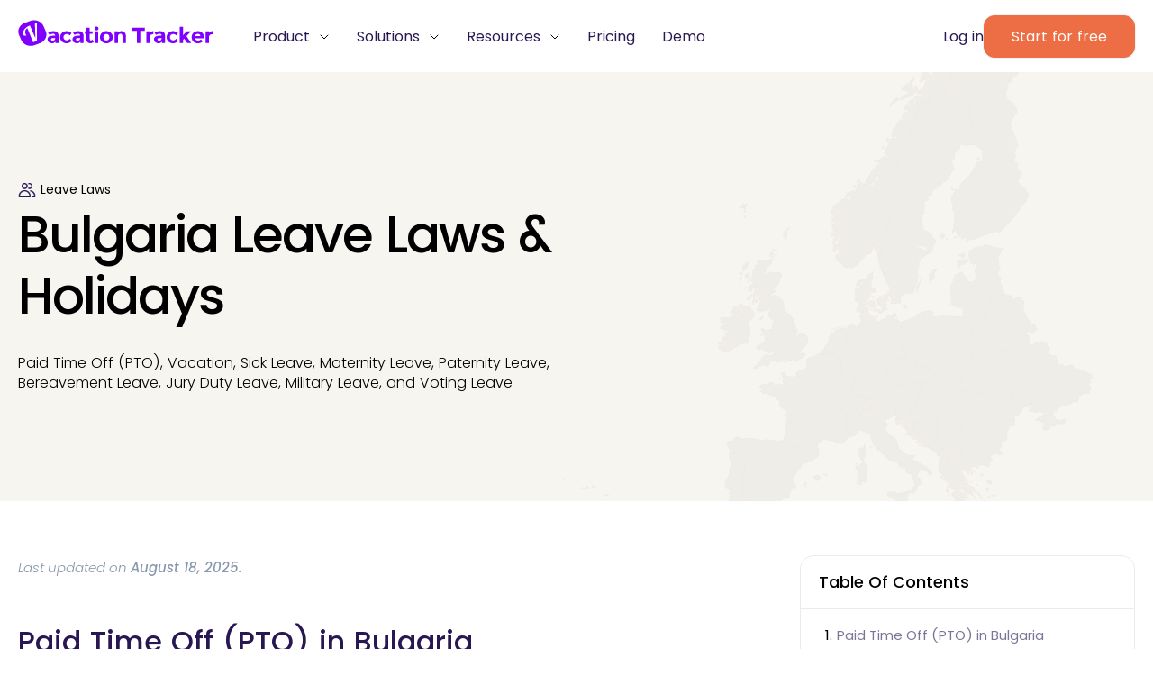

--- FILE ---
content_type: text/html
request_url: https://vacationtracker.io/leave-laws/europe/bulgaria/
body_size: 92375
content:
<!DOCTYPE html>
  
  <html lang="en" class="vt html-en">
  

  
<head>
    
<script>(function(w,d,s,l,i){w[l]=w[l]||[];w[l].push({'gtm.start':
  new Date().getTime(),event:'gtm.js'});var f=d.getElementsByTagName(s)[0],
  j=d.createElement(s),dl=l!='dataLayer'?'&l='+l:'';j.async=true;j.src=
  'https://www.googletagmanager.com/gtm.js?id='+i+dl;f.parentNode.insertBefore(j,f);
  })(window,document,'script','dataLayer','GTM-P4S53LR');</script>


 
    <script id="cookieyes" type="text/javascript" src="https://cdn-cookieyes.com/client_data/5767932419dcf7efa80911a2/script.js"></script> 
    <script>
      gtag("consent", "default", {
        ad_user_data: "denied",
        ad_personalization: "denied",
        });
    </script>



    <meta charset="UTF-8" />
    <meta http-equiv="X-UA-Compatible" content="IE=edge" />
    <meta name="slack-app-id" content="A1L3ZBM7G" />
    <meta name="“facebook-domain-verification”" content="“rwxhecvliwcexcfeaai6glsz9kjfqi”" />
    <meta name="viewport" content="width=device-width, initial-scale=1.0">
    <link rel="shortcut icon" href="/static/img/favicon.png" type="image/x-icon" />
    
    
    <link rel="alternate" hreflang="x-default" href="https://vacationtracker.io/leave-laws/europe/bulgaria/" />
    

    <link rel="alternate" hreflang="en" href="https://vacationtracker.io/leave-laws/europe/bulgaria/" />
    
    
    

    <meta name="keywords" content="Bulgaria Leave Laws, Bulgaria Leave Policy" />
    <meta name="description" content="Bulgaria Leave Laws - Paid Time Off, Vacation, Sick Leave, Maternity, Paternity Leave, Bereavement Leave, Jury Duty, Military Leave, and Voting Leave" />

    
    <link rel="canonical" href="https://vacationtracker.io/leave-laws/europe/bulgaria/">
  

    

    
    <meta property="og:locale" content="en_US"/>
    
    <meta property="og:type" content="article" />
    <meta property="og:title" content="Bulgaria Leave Laws &amp; Holidays" />
    <meta property="og:description" content="Bulgaria Leave Laws - Paid Time Off, Vacation, Sick Leave, Maternity, Paternity Leave, Bereavement Leave, Jury Duty, Military Leave, and Voting Leave" />
    <meta property="og:url" content="/leave-laws/europe/bulgaria/" />
    <meta property="og:site_name" content="Vacation Tracker" />
    <meta property="article:publisher" content="https://www.facebook.com/vacationtrackerbot" />
    <meta property="article:modified_time" content="2022-10-11 11:22:28 &#43;0000 UTC"/>
    
    <meta property="og:image" content="https://cms.vacationtracker.io/uploads/Leave_Laws_1_ea5cee8cba.jpg"/>
    
    <meta property="og:image:width" content="1366" />
    <meta property="og:image:height" content="768" />
    <meta property="og:image:type" content="image/png" />

    <meta name="twitter:card" content="summary_large_image" />
    <meta name="twitter:site" content="@vacationapp" />
    

    <link rel="preload" href="/static/fonts/Poppins-Regular.woff" as="font" type="font/woff" crossorigin></link>
    <link rel="preload" href="/static/fonts/Poppins-SemiBold.woff" as="font" type="font/woff" crossorigin></link>
    <link rel="preload" href="/static/fonts/Poppins-Medium.woff" as="font" type="font/woff" crossorigin></link>
    <link rel="preload" href="/static/fonts/Poppins-Light.woff" as="font" type="font/woff" crossorigin></link>
    <link rel="preload" href="/static/fonts/Poppins-Bold.woff" as="font" type="font/woff" crossorigin></link>
    <link rel="preload" href="/static/fonts/Poppins-Italic.woff" as="font" type="font/woff" crossorigin></link>
    <link rel="preload" href="/static/fonts/Poppins-Thin.woff" as="font" type="font/woff" crossorigin></link>

    <title>
        
            Bulgaria Leave Laws &amp; Holidays
        
    </title>

  

  <script type="application/ld+json">
    {
      "@context": "https://schema.org",
      "@type": "Article",
      "datePublished": "2022-10-11 11:22:28 \u002b0000 UTC",
      "dateModified": "2022-10-11 11:22:28 \u002b0000 UTC",
      "mainEntityOfPage": {
        "@type": "WebPage",
        "@id": "https:\/\/vacationtracker.io\/leave-laws\/europe\/bulgaria\/"
      },
      "headline": "Bulgaria Leave Laws \u0026 Holidays",
      "description": "Bulgaria Leave Laws - Paid Time Off, Vacation, Sick Leave, Maternity, Paternity Leave, Bereavement Leave, Jury Duty, Military Leave, and Voting Leave",
      
      "image": {
        "@type": "ImageObject",
        "url": "https:\/\/cms.vacationtracker.io\/uploads\/Leave_Laws_1_ea5cee8cba.jpg"
      },
      "publisher": {
        "@type": "Organization",
        "name": "Vacation Tracker",
        "legalName": "Vacation Tracker Technologies",
        "url": "https://vacationtracker.io",
        "@id": "https://vacationtracker.io/#organization",
        "founder": {
          "@type": "Person",
          "name": "Lav Crnobrnja",
          "sameAs": "https://www.linkedin.com/in/lavcrnobrnja/"
        },
        "foundingDate": "2018",
        "description": "Vacation Tracker helps businesses automate leave tracking, manage PTO requests, and ensure compliance across teams, boosting productivity and transparency.",
        "address": {
          "@type": "PostalAddress",
          "streetAddress": "4455 Sherbrooke Street West",
          "addressLocality": "Westmount",
          "addressRegion": "Quebec",
          "postalCode": "H3Z 1E7",
          "addressCountry": "Canada"
        },
        "knowsAbout": {
          "@type": "DefinedTerm",
          "name": "paid time off",
          "@id": "https://www.wikidata.org/wiki/Q7124679"
        },
        "logo": "https://vacationtracker.io/static/img/VT-Logo-Purple.svg",
        "sameAs": [
          "https://www.linkedin.com/company/vacation-tracker/",
          "https://x.com/vacationapp",
          "https://www.facebook.com/vacationtracker",
          "https://www.youtube.com/@vacationtracker",
          "https://www.crunchbase.com/organization/vacation-tracker",
          "https://appsource.microsoft.com/en-in/product/office/WA200002167",
          "https://slack.com/marketplace/A1L3ZBM7G-vacation-tracker",
          "https://workspace.google.com/marketplace/app/vacation_tracker/906816703974"
        ]
      }
    }
  </script>


<link rel="stylesheet" href="/static/css/fonts.css">
<link rel="stylesheet" href="/static/css-v2/variables.css?v=1768594210">

    <link rel="stylesheet" href="/static/css-v2/style.css?v=1768594210">
    
    <link rel="stylesheet" href="/static/css-v2/header-v2.css?v=1768594210">
    
    
    
    <link rel="stylesheet" href="/static/css-v2/footer-v2.css?v=1768594210">
    
    <link rel="stylesheet" href="/static/css-v2/faq.css?v=1768594210">
    
    
        <link rel="stylesheet" href="/static/css-v2/partials/dont-compromise-section-v2.css?v=1768594210">
        <link rel="stylesheet" href="/static/css-v2/leave-laws/single-leave-laws-v2.css?v=1768594210">
    




    <script>
        if (typeof window !== 'undefined' && new URLSearchParams(location.search).get('embed') === 'app') {
            document.documentElement.classList.add('embed-mode');
            const style = document.createElement('style');
            style.textContent = `
                :root.embed-mode #header-main { display: none !important; }
                :root.embed-mode #hero-section-helpdesk { display: none !important; }
                :root.embed-mode #category-list { display: none !important; }
                :root.embed-mode #footer-wrap { display: none !important; }
                :root.embed-mode #content-section > .row-content > .col-content-right > .col-sticky > .col-sft { display: none !important; }
                :root.embed-mode #content-section > .row-content { flex-direction: column-reverse !important; }
            `;
            document.head.appendChild(style);
        }
    </script>

    <script type="text/javascript">
    (function() {
      var t = document.createElement('script'),
          s = document.getElementsByTagName('script')[0];
      t.async = true;
      t.id    = 'cio-forms-handler';
      t.setAttribute('data-site-id', '2f1fcc208dd097cbb31d');
      t.setAttribute('data-base-url', 'https://customerioforms.com');
  
      t.src = 'https://customerioforms.com/assets/forms.js';
  
      s.parentNode.insertBefore(t, s);
    })();
</script>

</head>
      
      <body class="systemfont">
      
    

    
    
        
        <noscript><iframe src="https://www.googletagmanager.com/ns.html?id=GTM-P4S53LR"
        height="0" width="0" style="display:none;visibility:hidden"></iframe></noscript>
        
    

      
    
    <div id="hello-bar">
        <p class="webinar-p"> 
            Christmas came early! Vacation Tracker is now <b><a href="/pricing/">FREE</a></b> ❤️
        </p>
    </div>
    
    




<div id="transparent"></div>

<div id="video-transparent"></div>

    
     
    
    
        
    

    

    <header id="header-main" class=""><div class="header-wrap header-v2">
    <div class="menu-v2">
        
        <div class="col-menu-logo">
            <a href="/">
                
                    
                        <img src="/static/img/VT-Logo-Purple.svg?v=1768594210" class="purple-logo" width="332" height="46" alt="Logo Vacation Tracker">
                    
                
            </a>
        </div>
        
        
        <div class="col-menu-links">
            <nav>
                <ul class="main-menu">
                    
                    <li class="has-submenu">
                        <a href="#" class="ddl-tag">
                            Product
                        </a> 
                        <ul class="submenu">
                            <div class="container-menu">
                                <div class="lists">
                                    <div class="platform">
                                        <div class="platform-header">
                                            <a href="/platform" class="a-tag-main-nav menu-btn-action"><h2>See Vacation Tracker in action</h2></a>
                                        </div>
                                    </div>
                                    <div class="section-list">
                                        <div class="section">
                                            <p>Capabilities</p>
                                            <ul class="list-icons">
                                                
                                                
                                                
                                                
                                                        <li>
                                                            <a href="/capability/leave-approval/">
                                                                
                                                                    <img src="https://cms.vacationtracker.io/uploads/Policies_02b111ba07.png" alt="Leave Approval" width="82" height="82">Leave Approval
                                                                
                                                            </a>
                                                        </li>
                                                    
                                                        <li>
                                                            <a href="/capability/policies/">
                                                                
                                                                    <img src="https://cms.vacationtracker.io/uploads/Scheduling_f33a964697.png" alt="Leave Policies" width="82" height="82">Leave Policies
                                                                
                                                            </a>
                                                        </li>
                                                    
                                                        <li>
                                                            <a href="/capability/location-control/">
                                                                
                                                                    <img src="https://cms.vacationtracker.io/uploads/Locations_f57ee26185.png" alt="Location Control" width="82" height="82">Location Control
                                                                
                                                            </a>
                                                        </li>
                                                    
                                                        <li>
                                                            <a href="/capability/scheduling/">
                                                                
                                                                    <img src="https://cms.vacationtracker.io/uploads/Smart_Scheduling_774edd77b7.png" alt="Smart Scheduling" width="82" height="82">Smart Scheduling
                                                                
                                                            </a>
                                                        </li>
                                                    
                                                        <li>
                                                            <a href="/capability/reports-alerts/">
                                                                
                                                                    <img src="https://cms.vacationtracker.io/uploads/reports_46865ac67d.png" alt="Reports &amp; Alerts" width="82" height="82">Reports &amp; Alerts
                                                                
                                                            </a>
                                                        </li>
                                                    
                                                        <li>
                                                            <a href="/capability/team-management/">
                                                                
                                                                    <img src="https://cms.vacationtracker.io/uploads/Partners_7cb0fe01a2.png" alt="Team Management" width="82" height="82">Team Management
                                                                
                                                            </a>
                                                        </li>
                                                    
                                                        <li>
                                                            <a href="/capability/performance-management/">
                                                                
                                                                    <img src="https://cms.vacationtracker.io/uploads/intelligence_ai_e6e485404f.png" alt="Performance Management" width="82" height="82">Performance Management
                                                                
                                                            </a>
                                                        </li>
                                                    
                                                                                   
                                            </ul>
                                        </div>
                                        <div class="section">
                                            <p>Advanced Add-ons</p>
                                            <ul>
                                                
                                                
                                                
                                                    
                                                        <li>
                                                            <a href="/add-ons/leave-duration-limit/"> Leave Duration Limit</a>
                                                        </li>
                                                    
                                                        <li>
                                                            <a href="/add-ons/leave-request-notice-period/"> Leave Request Notice Period</a>
                                                        </li>
                                                    
                                                        <li>
                                                            <a href="/add-ons/blackout-period/"> Blackout Period</a>
                                                        </li>
                                                    
                                                        <li>
                                                            <a href="/add-ons/entitlements-by-role/"> Entitlement by Role</a>
                                                        </li>
                                                    
                                                        <li>
                                                            <a href="/add-ons/probation-period/"> Probation Period</a>
                                                        </li>
                                                    
                                                        <li>
                                                            <a href="/add-ons/seniority-entitlements/"> Seniority Entitlement</a>
                                                        </li>
                                                    
                                                        <li>
                                                            <a href="/add-ons/maximum-users-away/"> Maximum Users Away</a>
                                                        </li>
                                                    
                                                        <li>
                                                            <a href="/add-ons/visibility-manager/"> Visibility Manager</a>
                                                        </li>
                                                    
                                                        <li>
                                                            <a href="/add-ons/"> </a>
                                                        </li>
                                                    
                                                  
                                            </ul>
                                        </div>
                                        <div class="section">
                                            <p>How We Deliver</p>
                                            <ul class="list-icons">
                                                <li>
                                                    <a href="/alternative/">
                                                        <img src="/static/img/menu-icons/compare-arrow.png" alt="">
                                                        <div>
                                                            Compare
                                                            <span>See how we Stack up</span>
                                                        </div>
                                                    </a>
                                                </li>
                                                <li>
                                                    <a href="/changelog/">
                                                        <img src="/static/img/menu-icons/announcement.png" alt="">
                                                        <div>
                                                            Product Updates
                                                            <span>Get the latest</span>
                                                        </div>
                                                    </a>
                                                </li>
                                                <li>
                                                    <a href="/case-studies/">
                                                        <img src="/static/img/menu-icons/user-multiple.png" alt="">
                                                        <div>
                                                            Customers
                                                            <span>PTO Tracking in action</span>
                                                        </div>     
                                                    </a>
                                                </li>
                                                
                                                <li>
                                                    <a href="/buyers-guide/">
                                                        <img src="/static/img/menu-icons/manual-book.png" alt="">
                                                        <div>
                                                            Buyers Guide
                                                            <span>Find the right PTO Tracking solution</span>
                                                        </div>
                                                    </a>
                                                </li>
                                                
                                            </ul>
                                        </div>
                                    </div>
                                </div>
                                <div class="highlights integrations">
                                    <h2>Integrations</h2>
                                    <div class="integrations-row">
                                        <div class="integrations-col">
                                            <a href="/integration/slack" class="ab-slack">
                                                <img src="/static/img/icons/slack-landing.png" alt="">
                                                <div>
                                                    Slack
                                                    <span>Request, track, and plan PTO.</span>
                                                </div>
                                            </a>
                                        </div>
                                        <div class="integrations-col">
                                            <a href="/integration/microsoft-teams">
                                                <img src="/static/img/icons/teams-nav2.png" alt="">
                                                <div>
                                                    Microsoft Teams
                                                    <span>Manage leave inside Teams.</span>
                                                </div>
                                            </a>
                                        </div>
                                        <div class="integrations-col">
                                            <a href="/integration/google-workspace">
                                                <img src="/static/img/icons/google-landing.png" alt="">
                                                <div>
                                                    Google Workspace
                                                    <span>Sync calendars, track PTO.</span>
                                                </div>
                                            </a>
                                        </div>
                                    </div>
                                </div>
                            </div>         
                        </ul>
                    </li>
                    <li class="has-submenu">
                        <a href="#" class="ddl-tag">
                            Solutions
                        </a> 
                        <ul class="submenu">
                            <div class="container-menu">
                                <div class="lists">
                                    <div class="platform">
                                        <div class="platform-header">
                                            <h2>Solutions</h2>
                                        </div>
                                    </div>
                                    <div class="section-list">
                                        <div class="section">
                                            <p>By Industry</p>
                                            <ul class="list-icons">
                                                <ul class="list-icons">
                                                    
                                                    
                                                    
                                                        
                                                            <li>
                                                                <a href="/industry/technology/">
                                                                    
                                                                        <img src="https://cms.vacationtracker.io/uploads/intelligence_ai_e6e485404f.png" alt="Technology" width="82" height="82">
                                                                    
                                                                    Technology
                                                                </a>
                                                            </li>
                                                        
                                                            <li>
                                                                <a href="/industry/finance/">
                                                                    
                                                                        <img src="https://cms.vacationtracker.io/uploads/Finance_d6c6c53793.png" alt="Finance" width="82" height="82">
                                                                    
                                                                    Finance
                                                                </a>
                                                            </li>
                                                        
                                                            <li>
                                                                <a href="/industry/marketing/">
                                                                    
                                                                        <img src="https://cms.vacationtracker.io/uploads/Announcement_Megaphone_Streamline_Core_Neon_svg_89874d848a.png" alt="Marketing" width="82" height="82">
                                                                    
                                                                    Marketing
                                                                </a>
                                                            </li>
                                                        
                                                            <li>
                                                                <a href="/industry/healthcare/">
                                                                    
                                                                        <img src="https://cms.vacationtracker.io/uploads/Health_c0152047fa.png" alt="Healthcare" width="82" height="82">
                                                                    
                                                                    Healthcare
                                                                </a>
                                                            </li>
                                                        
                                                            <li>
                                                                <a href="/industry/education/">
                                                                    
                                                                        <img src="https://cms.vacationtracker.io/uploads/Edu_f53cf365cb.png" alt="Education" width="82" height="82">
                                                                    
                                                                    Education
                                                                </a>
                                                            </li>
                                                        
                                                            <li>
                                                                <a href="/industry/construction/">
                                                                    
                                                                        <img src="https://cms.vacationtracker.io/uploads/Construction_457190f566.png" alt="Construction" width="82" height="82">
                                                                    
                                                                    Construction
                                                                </a>
                                                            </li>
                                                        
                                                                                
                                                </ul>                                
                                            </ul>
                                        </div>
                                        <div class="section">
                                            <p>By Role</p>
                                            <ul>
                                                
                                                
                                                    
                                                        <li>
                                                            <a href="/roles/finance/">
                                                                
                                                                Payroll/Finance    
                                                            </a>
                                                        </li>
                                                    
                                                        <li>
                                                            <a href="/roles/human-resources/">
                                                                
                                                                Human Resources    
                                                            </a>
                                                        </li>
                                                    
                                                        <li>
                                                            <a href="/roles/it/">
                                                                
                                                                IT    
                                                            </a>
                                                        </li>
                                                    
                                                        <li>
                                                            <a href="/roles/managers/">
                                                                
                                                                Managers    
                                                            </a>
                                                        </li>
                                                    
                                                        <li>
                                                            <a href="/roles/operations/">
                                                                
                                                                Operations    
                                                            </a>
                                                        </li>
                                                    
                                                 
                                            </ul>
                                        </div>
                                        <div class="section">
                                            <p>By Location</p>
                                            <ul>
                                                
                                                
                                                
                                                    
                                                        <li>
                                                            <a href="/location/global-teams/">                                                                
                                                                
                                                                Global Teams    
                                                            </a>
                                                        </li>
                                                    
                                                        <li>
                                                            <a href="/location/single-site-teams/">                                                                
                                                                
                                                                Single Site Teams    
                                                            </a>
                                                        </li>
                                                    
                                                 
                                            </ul>
                                        </div>
                                    </div>
                                </div>
                                <div class="highlights case-studies">
                                    <div class="case-study-wrap">
                                        <span>Customer Story</span>
                                        <h2>Crossref&#39;s Case Study</h2>
                                        <p>Crossref is a not-for-profit organization running open infrastructure to link research objects, entities, and actions.</p>
                                        <img src="https://cms.vacationtracker.io/uploads/Crossref_Logo_a871a508e1.jpeg" alt="">
                                        <a href="/case-studies">See all</a>
                                    </div>
                                </div>
                            </div>         
                        </ul>
                    </li>
                    <li class="has-submenu">
                        <a href="#" class="ddl-tag">
                            Resources
                        </a> 
                        <ul class="submenu">
                            <div class="container-menu">
                                <div class="lists">
                                    <div class="platform">
                                        <div class="platform-header">
                                            <h2>Resources</h2>
                                        </div>
                                    </div>
                                    <div class="section-list">
                                        <div class="section">
                                            <p>Learn</p>
                                            <ul class="list-icons">
                                                <li>
                                                    <a href="/knowledge-hub/">
                                                        <img src="/static/img/menu-icons/blog.png" alt=""> 
                                                        <div>
                                                            Knowledge Hub
                                                            <span>Read the latest from our experts</span>
                                                        </div>
                                                    </a>
                                                </li>
                                                <li>
                                                    <a href="/office-hours/">
                                                        <img src="/static/img/menu-icons/group-meeting.png" alt="">
                                                        <div>
                                                            Webinars
                                                            <span>Get the most out of our platform</span>
                                                        </div>
                                                    </a>
                                                </li>
                                                
                                                <li>
                                                    <a target="_blank" href="/helpdesk/">
                                                        <img src="/static/img/menu-icons/open-book.png" alt="">
                                                        <div>
                                                            Guides / Training
                                                            <span>Step-by-step guides</span>
                                                        </div>
                                                    </a>
                                                </li>
                                                
                                                <li>
                                                    <a href="/product/core-leave-management/">
                                                        <img src="https://cms.vacationtracker.io/uploads/Partners_7cb0fe01a2.png" alt=" Leave Management">
                                                        <div>
                                                            Leave Management
                                                            <span></span>
                                                        </div>
                                                    </a>
                                                </li>
                                                
                                            </ul>
                                        </div>
                                        <div class="section">
                                            <p>Connect</p>
                                            <ul>
                                                
                                                <li><a target="_blank" href="/helpdesk/">Help Center</a></li>
                                                
                                                <li><a href="#" class="open-chat">Submit a help request</a></li>
                                                
                                            </ul>
                                        </div>
                                        <div class="section">
                                            <p>Support and Services</p>
                                            <ul>
                                                <li><a href="/alternative/">Compare</a></li>
                                                <li><a href="/changelog/">Product Updates</a></li>
                                                <li><a href="/case-studies/">Success Stories</a></li>
                                            </ul>
                                        </div>
                                    </div>
                                </div>
                                <div class="highlights case-studies">
                                    <div class="case-study-wrap">
                                        <span>Featured Guide</span>
                                        <h2>The Ultimate Vacation Tracker Guide</h2>
                                        <img src="https://cms.vacationtracker.io/uploads/hero_a6e6cfaa7c.png" alt="The Ultimate Vacation Tracker Guide">
                                        <a href="/blog/ultimate-vacation-tracker-guide">Read more</a>
                                    </div>
                                </div>
                            </div>         
                        </ul>
                    </li>
                    
                    <li>
                        <a class="pricing-link" href="/pricing/">
                            Pricing
                        </a>   
                    </li>
                    <li>
                        
                        <a class="rqd-menu-item demo-link" href="/request-a-demo/">
                            Demo
                        </a>
                        
                    </li>
                </ul>

                <div class="col-mob-links">
                    
                    <ul>
                        <li>
                            
                            <a href="https://app.vacationtracker.io/signup" class="click-signup-event sft-style-v2 orange-btn-v2">Start for free</a>
                            
                        </li> 
                        <li>
                            <a href="https://app.vacationtracker.io/signin" class="click-login-event sft-style-v2 soft-lavender-btn">Log in</a>
                        </li>
                    </ul>
                </div>
            </nav>
        </div>
        
        
        <div class="col-menu-cta">
                    
            <ul>
                <li>
                    <a href="https://app.vacationtracker.io/signin" class="click-login-event">Log in</a>
                </li>
                <li>
                    
                    <a href="https://app.vacationtracker.io/signup" class="click-signup-event sft-style-v2 orange-btn-v2">Start for free</a>
                    
                </li> 
            </ul>
        </div>
     
        <div class="block-burgder-mob">
            <div id="nav-icon4" class="">
                <span></span>
                <span></span>
                <span></span>
            </div>
        </div>
        

        
    </div>
</div></header>




      
      <main>
<div class="content-wrap leave-laws-bulgaria-page leave-laws-single-page-v2">
    
    
    <section id="section-hero" style="background-image: url('/static/img/leave-laws/europe-bg.png') ">
        <div class="row-hero">
            <div class="col-left-hero">
                <div class="col-section-title-block">
                    <a href="/leave-laws/">
                        <span>
                            <img src="/static/img/icons/webinar-icon.png" alt="Webinar"> 
                            Leave Laws
                        </span>
                    </a>
                    <h1>Bulgaria Leave Laws & Holidays</h1>
                    <p>Paid Time Off (PTO), Vacation, Sick Leave, Maternity Leave, Paternity Leave, Bereavement Leave, Jury Duty Leave, Military Leave, and Voting Leave</p>
                </div>
            </div>
        </div>
    </section>
    

    <section id="content-section">
        <div class="row-content">
            <div class="col-content-left">

                
                <div class="col-post-content" id="table-of-contents">
                    
                    <div id="banner-data" data-signup-url="https://app.vacationtracker.io/signup"></div>
                    <div class="col-post-info">
                        <p><em>Last updated on <strong>August 18, 2025.</strong></em></p>
<h1 id="paid-time-off-pto-in-bulgaria">Paid Time Off (PTO) in Bulgaria</h1>
<h2 id="vacation-leave-quota">Vacation Leave Quota</h2>
<blockquote>
<p><strong>20 days</strong></p>
</blockquote>
<p>Employees in Bulgaria are generally entitled to at least <strong>20 days of paid vacation</strong>. This Bulgarian leave policy is applied to regular employees, but some employees may receive more days.</p>
<p>However, certain special categories are entitled to longer vacations:</p>
<ul>
<li>
<p>employees who are minors or those with partial work incapacity (starting from a 50% degree): 26 days;</p>
</li>
<li>
<p>Academic Faculty: professors at universities, associate professors, professors, senior lecturers, etc.: up to 48 days;</p>
</li>
<li>
<p>Other categories of employees in certain educational institutions, like teachers: up to 36 days;</p>
</li>
<li>
<p>Researchers and Scientists: up to 36 days.</p>
</li>
</ul>
<h2 id="eligibility">Eligibility</h2>
<blockquote>
<p>After <strong>8 months</strong></p>
</blockquote>
<p>To be eligible for any of these categories of vacation benefits, an employee must have been continuously employed at the company for at least 8 months.</p>
<h2 id="carry-over">Carry Over</h2>
<blockquote>
<p><strong>Allowed</strong>, up to <strong>2 years</strong>.</p>
</blockquote>
<p>Employees are allowed to carry over unused vacation days from one year to the next. However, if vacation days or a portion of them are not taken within 2 years following the end of the year they were given, the entitlement to use them will expire, irrespective of the reasons.</p>
<h2 id="payout">Payout</h2>
<blockquote>
<p>PTO payout at the termination is <strong>required</strong>.</p>
</blockquote>
<p>During their vacation, employees will receive a payment from their employer. This payment is based on the average gross daily salary.</p>
<p>Cashing out vacation days is not allowed except upon termination of employment. So, when an employee&rsquo;s job ends, the employer must pay them for any unused vacation days.</p>
<h1 id="sick-leave-in-bulgaria">Sick Leave in Bulgaria</h1>
<blockquote>
<p>The employer pays for the <strong>first 3 days</strong>, then social security.</p>
</blockquote>
<p>Employees have the right to take sick leave if they are temporarily unable to work due to reasons like illness, work-related diseases, accidents at work, quarantine, etc.</p>
<p>Payment during sick leave and rates of compensation are similar to the system in the vast majority of leave policies in Europe and include first employer pay and then social security.</p>
<p>For the initial three days of an employee&rsquo;s absence, the employer is responsible for paying them an amount equal to 70% of their earnings. The employer cannot reclaim from the state the amount they pay employees for these first three days. After three days, the state social insurance covers the sick leave payments at 80% of their earnings.</p>
<p>In cases of temporary disability caused by a work-related injury or occupational disease, the sick pay is calculated at 90% of the earnings.</p>
<p>An employee must submit a medical certificate during sick leave.</p>
<h1 id="maternity-and-paternity-leave">Maternity and Paternity Leave</h1>
<h2 id="maternity-leave-in-bulgaria">Maternity Leave in Bulgaria</h2>
<blockquote>
<p><strong>410 days</strong></p>
</blockquote>
<p>Female employees in Bulgaria are entitled to 410 days of paid maternity leave. This is one of the <a href="https://vacationtracker.io/blog/countries-with-the-best-maternity-and-paternity-leave/"><strong>best maternity leave in the world</strong></a>.</p>
<p>Maternity leave may begin 45 days before the anticipated delivery date.</p>
<p>Maternity leave is called <em>otpusk poradi bremennost i ragdane</em> in Bulgarian.</p>
<p><strong>Payout</strong></p>
<p>While on maternity leave, an employee will get monthly payments from state social insurance, which is 90% of the salary.</p>
<p>Furthermore, from the end of the 410-day period until the child turns two, employees are entitled to monthly payments from social security equal to the minimum wage. During this period, they will receive monthly compensation from social insurance, which is currently BGN 770 ( EUR 395), for the year 2023.</p>
<h2 id="paternity-leave-in-bulgaria">Paternity Leave in Bulgaria</h2>
<blockquote>
<p><strong>15 days</strong></p>
</blockquote>
<p>The father is entitled to paternity leave if he and the mother are either married or living together in the same household. Paternity leave is 15 days long, starting from the day the child is discharged from the hospital after birth.</p>
<p>Paternity leave is called otpusk po bashtinstvo in Bulgarian.</p>
<p><strong>Payout</strong></p>
<p>While on paternity leave, employees receive compensation at the same rate as mothers, which is 90% of salary, and the Social Security system pays it.</p>
<h1 id="bereavement-leave-in-bulgaria">Bereavement Leave in Bulgaria</h1>
<blockquote>
<p><strong>2 days</strong></p>
</blockquote>
<p>In the event of the death of an immediate family member, employees are entitled to 2 days of bereavement leave. An immediate family member could be: a parent, a parent of the spouse, a spouse, a child, a brother, a sister, or other close relatives.</p>
<h1 id="jury-duty-leave-in-bulgaria">Jury Duty Leave in Bulgaria</h1>
<blockquote>
<p><strong>Required by law</strong> for the duration of jury duty.</p>
</blockquote>
<p>An employer must provide leave if any employee is summoned to appear in court or before other authorities as an expert, a witness, or a party.</p>
<h1 id="military-leave-in-bulgaria">Military Leave in Bulgaria</h1>
<blockquote>
<p><strong>Required by law</strong> for the duration of military service.</p>
</blockquote>
<p>An employee summoned for mobilization training will be considered on authorized leave throughout the training period, including the days spent traveling to the training camp. If the mobilization training is 15 days or longer, the employee has the right to take two paid days off before leaving and an additional two days off after returning. These days will be counted as part of the employee&rsquo;s vacation.</p>
<p><strong>Payout</strong></p>
<p>During the mobilization training and the additional leave mentioned above, the Ministry of Defense will pay the employee.</p>
<h1 id="voting-leave-in-bulgaria">Voting Leave in Bulgaria</h1>
<p>Voting leave is not specified.</p>
<h1 id="marriage-leave-in-bulgaria">Marriage Leave in Bulgaria</h1>
<blockquote>
<p><strong>2 days</strong></p>
</blockquote>
<p>An employer is required to provide 2 days of absence for an employee who is getting married.</p>
<h1 id="public-holidays-in-bulgaria">Public Holidays in Bulgaria</h1>
<blockquote>
<p><strong>11 public holidays</strong></p>
</blockquote>
<p>There are <strong>11 officially recognized holidays</strong> in Bulgaria. In total, they last for <strong>13 days</strong> because Easter and Christmas are celebrated for 2 days each.</p>
<h5 id="a-complete-list-of-official-holidays-celebrated-in-bulgaria">A complete list of official holidays celebrated in Bulgaria:</h5>
<table>
  <thead>
      <tr>
          <th>Date</th>
          <th>Holiday</th>
      </tr>
  </thead>
  <tbody>
      <tr>
          <td>January 1</td>
          <td>New Year’s Day</td>
      </tr>
      <tr>
          <td>March 3</td>
          <td>The Liberation Day</td>
      </tr>
      <tr>
          <td>2 days before Easter</td>
          <td>Orthodox Good Friday</td>
      </tr>
      <tr>
          <td>1 day before Easter</td>
          <td>Orthodox Holy Saturday</td>
      </tr>
      <tr>
          <td><em>Movable Sunday</em> <strong>(#)</strong></td>
          <td>Orthodox Easter Day</td>
      </tr>
      <tr>
          <td>1 day after Easter</td>
          <td>Orthodox Easter Monday</td>
      </tr>
      <tr>
          <td>May 1</td>
          <td>International Workers’ Day</td>
      </tr>
      <tr>
          <td>May 6</td>
          <td>St Georges Day</td>
      </tr>
      <tr>
          <td>May 24</td>
          <td>The Day of Bulgarian Alphabet, Bulgarian Enlightenment and Culture</td>
      </tr>
      <tr>
          <td>September 6</td>
          <td>Unification Day</td>
      </tr>
      <tr>
          <td>September 22</td>
          <td>Independence Day</td>
      </tr>
      <tr>
          <td>November 1</td>
          <td>National Revival Leaders Day <strong>(*)</strong></td>
      </tr>
      <tr>
          <td>December 24</td>
          <td>Christmas Eve</td>
      </tr>
      <tr>
          <td>December 25 &amp; 26</td>
          <td>Christmas Day</td>
      </tr>
  </tbody>
</table>
<p><strong>(#)</strong> Four non-working days of Easter Sunday are movable, and the dates vary every year according to the Orthodox Julian calendar.</p>
<p><strong>(*)</strong><em>Only educational institutions observe this day as an official holiday.</em></p>
<h1 id="sources">Sources</h1>
<ol>
<li>
<p>Payroll and Benefits Guide Bulgaria, <a href="https://www.papayaglobal.com/countrypedia/country/bulgaria/">https://www.papayaglobal.com/countrypedia/country/bulgaria/</a></p>
</li>
<li>
<p>Statutory leaves and holidays according to the Bulgarian labour law, <a href="http://www.bulgaria-labour-law.bg/vacation.html">http://www.bulgaria-labour-law.bg/vacation.html</a></p>
</li>
<li>
<p>Employment and Employee Benefits in Bulgaria: Overview, <a href="https://uk.practicallaw.thomsonreuters.com/8-503-3652?transitionType=Default&amp;contextData=%28sc.Default%29">https://uk.practicallaw.thomsonreuters.com/8-503-3652?transitionType=Default&amp;contextData=(sc.Default)</a></p>
</li>
<li>
<p>Paid annual leave in Bulgaria, <a href="https://ruskov-law.eu/bulgaria/article/paid-annual-leave.html">https://ruskov-law.eu/bulgaria/article/paid-annual-leave.html</a></p>
</li>
<li>
<p>Current leave and other employment-related policies to support parents, <a href="https://www.leavenetwork.org/fileadmin/user_upload/k_leavenetwork/country_notes/2020/PMedited.Bulgaria.with_supplement.31aug2020.pdf">https://www.leavenetwork.org/fileadmin/user_upload/k_leavenetwork/country_notes/2020/PMedited.Bulgaria.with_supplement.31aug2020.pdf</a></p>
</li>
</ol>
<hr>
<p>Check out our <a href="https://vacationtracker.io/leave-laws"><strong>Leave Laws page</strong></a> to learn more about laws in various countries.</p>


                        <hr class="sources-hr"/>
                        <div class="trial">
                            <p>This material is for general informational purposes only and does not constitute legal advice. For current and accurate guidance, please consult legal counsel in your jurisdiction.
                            </p>
                        </div>
                    </div>
                    
                </div>
            </div>

            <div class="col-content-right">
                <div class="col-sticky">
                    <div class="col-toc">
                        <h3>Table Of Contents</h3>
                        <div class="table-of-contents tocDesk"></div>
                        
                    </div>

                    <div class="col-sft" style="display: none;">
                        <h3>Manage your paid time off all in one place with Vacation Tracker</h3>
                        
                        <a href="https://app.vacationtracker.io/signup" class="click-signup-event sft-style-v2 sft-btn-v2">
                            <img src="/static/img/icons/stars-addon.png" alt="">
                            Start for free
                        </a>
                        <h4>Loved by teams at</h4>
                        <img src="/static/img/ll-clients.png" alt="">
                    </div>

                    <div class="cta-wrap-leave-laws">
                        <a data-href="https://app.vacationtracker.io/signup"  href="" class="event-ll-right-sidebar-click">
                            <img src="https://cms.vacationtracker.io/uploads/Smallest1_2358eb31e7.png" alt="Banner">
                        </a>
                    </div>
                </div>
            </div>
        </div>
    </section>

    <section id="related-posts-section">
        <div class="row-related">
            <div class="col-related-title">
                <h2>Related Leave Laws</h2>
            </div>
            <div class="col-related-link">
                
                <a href="/leave-laws/europe/" class="sft-style-v2 black-btn">View all</a>
            </div>
        </div>

        
        
        

        <div class="row-related-posts js-related-container">
            
                <div class="col-related js-related-item" style="background-image: url('/static/img/leave-laws/europe-bg.png')">
                    <a href="/leave-laws/europe/france/">
                        <div class="col-text">
                            <span>
                                    <img src="/static/img/icons/webinar-icon.png" alt="Webinar">
                                    Leave Laws
                            </span>
                            <h2>France Leave Laws &amp; Holidays</h2>
                        </div>
                    </a>
                </div>
            
                <div class="col-related js-related-item" style="background-image: url('/static/img/leave-laws/europe-bg.png')">
                    <a href="/leave-laws/europe/germany/">
                        <div class="col-text">
                            <span>
                                    <img src="/static/img/icons/webinar-icon.png" alt="Webinar">
                                    Leave Laws
                            </span>
                            <h2>Germany Leave Laws &amp; Holidays</h2>
                        </div>
                    </a>
                </div>
            
                <div class="col-related js-related-item" style="background-image: url('/static/img/leave-laws/europe-bg.png')">
                    <a href="/leave-laws/europe/serbia/">
                        <div class="col-text">
                            <span>
                                    <img src="/static/img/icons/webinar-icon.png" alt="Webinar">
                                    Leave Laws
                            </span>
                            <h2>Serbia Leave Laws &amp; Holidays</h2>
                        </div>
                    </a>
                </div>
            
                <div class="col-related js-related-item" style="background-image: url('/static/img/leave-laws/europe-bg.png')">
                    <a href="/leave-laws/europe/united-kingdom/">
                        <div class="col-text">
                            <span>
                                    <img src="/static/img/icons/webinar-icon.png" alt="Webinar">
                                    Leave Laws
                            </span>
                            <h2>United Kingdom Leave Laws &amp; Holidays</h2>
                        </div>
                    </a>
                </div>
            
                <div class="col-related js-related-item" style="background-image: url('/static/img/leave-laws/europe-bg.png')">
                    <a href="/leave-laws/europe/netherlands/">
                        <div class="col-text">
                            <span>
                                    <img src="/static/img/icons/webinar-icon.png" alt="Webinar">
                                    Leave Laws
                            </span>
                            <h2>Netherlands Leave Laws &amp; Holidays</h2>
                        </div>
                    </a>
                </div>
            
                <div class="col-related js-related-item" style="background-image: url('/static/img/leave-laws/europe-bg.png')">
                    <a href="/leave-laws/europe/ukraine/">
                        <div class="col-text">
                            <span>
                                    <img src="/static/img/icons/webinar-icon.png" alt="Webinar">
                                    Leave Laws
                            </span>
                            <h2>Ukraine Leave Laws &amp; Holidays</h2>
                        </div>
                    </a>
                </div>
            
                <div class="col-related js-related-item" style="background-image: url('/static/img/leave-laws/europe-bg.png')">
                    <a href="/leave-laws/europe/turkey/">
                        <div class="col-text">
                            <span>
                                    <img src="/static/img/icons/webinar-icon.png" alt="Webinar">
                                    Leave Laws
                            </span>
                            <h2>Turkey Leave Laws &amp; Holidays</h2>
                        </div>
                    </a>
                </div>
            
                <div class="col-related js-related-item" style="background-image: url('/static/img/leave-laws/europe-bg.png')">
                    <a href="/leave-laws/europe/switzerland/">
                        <div class="col-text">
                            <span>
                                    <img src="/static/img/icons/webinar-icon.png" alt="Webinar">
                                    Leave Laws
                            </span>
                            <h2>Switzerland Leave Laws &amp; Holidays</h2>
                        </div>
                    </a>
                </div>
            
                <div class="col-related js-related-item" style="background-image: url('/static/img/leave-laws/europe-bg.png')">
                    <a href="/leave-laws/europe/sweden/">
                        <div class="col-text">
                            <span>
                                    <img src="/static/img/icons/webinar-icon.png" alt="Webinar">
                                    Leave Laws
                            </span>
                            <h2>Sweden Leave Laws &amp; Holidays</h2>
                        </div>
                    </a>
                </div>
            
                <div class="col-related js-related-item" style="background-image: url('/static/img/leave-laws/europe-bg.png')">
                    <a href="/leave-laws/europe/spain/">
                        <div class="col-text">
                            <span>
                                    <img src="/static/img/icons/webinar-icon.png" alt="Webinar">
                                    Leave Laws
                            </span>
                            <h2>Spain Leave Laws &amp; Holidays</h2>
                        </div>
                    </a>
                </div>
            
                <div class="col-related js-related-item" style="background-image: url('/static/img/leave-laws/europe-bg.png')">
                    <a href="/leave-laws/europe/slovenia/">
                        <div class="col-text">
                            <span>
                                    <img src="/static/img/icons/webinar-icon.png" alt="Webinar">
                                    Leave Laws
                            </span>
                            <h2>Slovenia Leave Laws &amp; Holidays</h2>
                        </div>
                    </a>
                </div>
            
                <div class="col-related js-related-item" style="background-image: url('/static/img/leave-laws/europe-bg.png')">
                    <a href="/leave-laws/europe/estonia/">
                        <div class="col-text">
                            <span>
                                    <img src="/static/img/icons/webinar-icon.png" alt="Webinar">
                                    Leave Laws
                            </span>
                            <h2>Estonia Leave Laws &amp; Holidays</h2>
                        </div>
                    </a>
                </div>
            
                <div class="col-related js-related-item" style="background-image: url('/static/img/leave-laws/europe-bg.png')">
                    <a href="/leave-laws/europe/slovakia/">
                        <div class="col-text">
                            <span>
                                    <img src="/static/img/icons/webinar-icon.png" alt="Webinar">
                                    Leave Laws
                            </span>
                            <h2>Slovakia Leave Laws &amp; Holidays</h2>
                        </div>
                    </a>
                </div>
            
                <div class="col-related js-related-item" style="background-image: url('/static/img/leave-laws/europe-bg.png')">
                    <a href="/leave-laws/europe/russia/">
                        <div class="col-text">
                            <span>
                                    <img src="/static/img/icons/webinar-icon.png" alt="Webinar">
                                    Leave Laws
                            </span>
                            <h2>Russia Leave Laws &amp; Holidays</h2>
                        </div>
                    </a>
                </div>
            
                <div class="col-related js-related-item" style="background-image: url('/static/img/leave-laws/europe-bg.png')">
                    <a href="/leave-laws/europe/romania/">
                        <div class="col-text">
                            <span>
                                    <img src="/static/img/icons/webinar-icon.png" alt="Webinar">
                                    Leave Laws
                            </span>
                            <h2>Romania Leave Laws &amp; Holidays</h2>
                        </div>
                    </a>
                </div>
            
                <div class="col-related js-related-item" style="background-image: url('/static/img/leave-laws/europe-bg.png')">
                    <a href="/leave-laws/europe/portugal/">
                        <div class="col-text">
                            <span>
                                    <img src="/static/img/icons/webinar-icon.png" alt="Webinar">
                                    Leave Laws
                            </span>
                            <h2>Portugal Leave Laws &amp; Holidays</h2>
                        </div>
                    </a>
                </div>
            
                <div class="col-related js-related-item" style="background-image: url('/static/img/leave-laws/europe-bg.png')">
                    <a href="/leave-laws/europe/poland/">
                        <div class="col-text">
                            <span>
                                    <img src="/static/img/icons/webinar-icon.png" alt="Webinar">
                                    Leave Laws
                            </span>
                            <h2>Poland Leave Laws &amp; Holidays</h2>
                        </div>
                    </a>
                </div>
            
                <div class="col-related js-related-item" style="background-image: url('/static/img/leave-laws/europe-bg.png')">
                    <a href="/leave-laws/europe/norway/">
                        <div class="col-text">
                            <span>
                                    <img src="/static/img/icons/webinar-icon.png" alt="Webinar">
                                    Leave Laws
                            </span>
                            <h2>Norway Leave Laws &amp; Holidays</h2>
                        </div>
                    </a>
                </div>
            
                <div class="col-related js-related-item" style="background-image: url('/static/img/leave-laws/europe-bg.png')">
                    <a href="/leave-laws/europe/north-macedonia/">
                        <div class="col-text">
                            <span>
                                    <img src="/static/img/icons/webinar-icon.png" alt="Webinar">
                                    Leave Laws
                            </span>
                            <h2>North Macedonia Leave Laws &amp; Holidays</h2>
                        </div>
                    </a>
                </div>
            
                <div class="col-related js-related-item" style="background-image: url('/static/img/leave-laws/europe-bg.png')">
                    <a href="/leave-laws/europe/montenegro/">
                        <div class="col-text">
                            <span>
                                    <img src="/static/img/icons/webinar-icon.png" alt="Webinar">
                                    Leave Laws
                            </span>
                            <h2>Montenegro Leave Laws &amp; Holidays</h2>
                        </div>
                    </a>
                </div>
            
                <div class="col-related js-related-item" style="background-image: url('/static/img/leave-laws/europe-bg.png')">
                    <a href="/leave-laws/europe/moldova/">
                        <div class="col-text">
                            <span>
                                    <img src="/static/img/icons/webinar-icon.png" alt="Webinar">
                                    Leave Laws
                            </span>
                            <h2>Moldova Leave Laws &amp; Holidays</h2>
                        </div>
                    </a>
                </div>
            
                <div class="col-related js-related-item" style="background-image: url('/static/img/leave-laws/europe-bg.png')">
                    <a href="/leave-laws/europe/malta/">
                        <div class="col-text">
                            <span>
                                    <img src="/static/img/icons/webinar-icon.png" alt="Webinar">
                                    Leave Laws
                            </span>
                            <h2>Malta Leave Laws &amp; Holidays</h2>
                        </div>
                    </a>
                </div>
            
                <div class="col-related js-related-item" style="background-image: url('/static/img/leave-laws/europe-bg.png')">
                    <a href="/leave-laws/europe/luxembourg/">
                        <div class="col-text">
                            <span>
                                    <img src="/static/img/icons/webinar-icon.png" alt="Webinar">
                                    Leave Laws
                            </span>
                            <h2>Luxembourg Leave Laws &amp; Holidays</h2>
                        </div>
                    </a>
                </div>
            
                <div class="col-related js-related-item" style="background-image: url('/static/img/leave-laws/europe-bg.png')">
                    <a href="/leave-laws/europe/lithuania/">
                        <div class="col-text">
                            <span>
                                    <img src="/static/img/icons/webinar-icon.png" alt="Webinar">
                                    Leave Laws
                            </span>
                            <h2>Lithuania Leave Laws &amp; Holidays</h2>
                        </div>
                    </a>
                </div>
            
                <div class="col-related js-related-item" style="background-image: url('/static/img/leave-laws/europe-bg.png')">
                    <a href="/leave-laws/europe/latvia/">
                        <div class="col-text">
                            <span>
                                    <img src="/static/img/icons/webinar-icon.png" alt="Webinar">
                                    Leave Laws
                            </span>
                            <h2>Latvia Leave Laws &amp; Holidays</h2>
                        </div>
                    </a>
                </div>
            
                <div class="col-related js-related-item" style="background-image: url('/static/img/leave-laws/europe-bg.png')">
                    <a href="/leave-laws/europe/italy/">
                        <div class="col-text">
                            <span>
                                    <img src="/static/img/icons/webinar-icon.png" alt="Webinar">
                                    Leave Laws
                            </span>
                            <h2>Italy Leave Laws &amp; Holidays</h2>
                        </div>
                    </a>
                </div>
            
                <div class="col-related js-related-item" style="background-image: url('/static/img/leave-laws/europe-bg.png')">
                    <a href="/leave-laws/europe/ireland/">
                        <div class="col-text">
                            <span>
                                    <img src="/static/img/icons/webinar-icon.png" alt="Webinar">
                                    Leave Laws
                            </span>
                            <h2>Ireland Leave Laws &amp; Holidays</h2>
                        </div>
                    </a>
                </div>
            
                <div class="col-related js-related-item" style="background-image: url('/static/img/leave-laws/europe-bg.png')">
                    <a href="/leave-laws/europe/iceland/">
                        <div class="col-text">
                            <span>
                                    <img src="/static/img/icons/webinar-icon.png" alt="Webinar">
                                    Leave Laws
                            </span>
                            <h2>Iceland Leave Laws &amp; Holidays</h2>
                        </div>
                    </a>
                </div>
            
                <div class="col-related js-related-item" style="background-image: url('/static/img/leave-laws/europe-bg.png')">
                    <a href="/leave-laws/europe/greece/">
                        <div class="col-text">
                            <span>
                                    <img src="/static/img/icons/webinar-icon.png" alt="Webinar">
                                    Leave Laws
                            </span>
                            <h2>Greece Leave Laws – Vacation Tracker</h2>
                        </div>
                    </a>
                </div>
            
                <div class="col-related js-related-item" style="background-image: url('/static/img/leave-laws/europe-bg.png')">
                    <a href="/leave-laws/europe/finland/">
                        <div class="col-text">
                            <span>
                                    <img src="/static/img/icons/webinar-icon.png" alt="Webinar">
                                    Leave Laws
                            </span>
                            <h2>Finland Leave Laws &amp; Holidays</h2>
                        </div>
                    </a>
                </div>
            
                <div class="col-related js-related-item" style="background-image: url('/static/img/leave-laws/europe-bg.png')">
                    <a href="/leave-laws/europe/denmark/">
                        <div class="col-text">
                            <span>
                                    <img src="/static/img/icons/webinar-icon.png" alt="Webinar">
                                    Leave Laws
                            </span>
                            <h2>Denmark Leave Laws &amp; Holidays</h2>
                        </div>
                    </a>
                </div>
            
                <div class="col-related js-related-item" style="background-image: url('/static/img/leave-laws/europe-bg.png')">
                    <a href="/leave-laws/europe/czech-republic/">
                        <div class="col-text">
                            <span>
                                    <img src="/static/img/icons/webinar-icon.png" alt="Webinar">
                                    Leave Laws
                            </span>
                            <h2>Czech Republic (Czechia) Leave Laws &amp; Holidays</h2>
                        </div>
                    </a>
                </div>
            
                <div class="col-related js-related-item" style="background-image: url('/static/img/leave-laws/europe-bg.png')">
                    <a href="/leave-laws/europe/cyprus/">
                        <div class="col-text">
                            <span>
                                    <img src="/static/img/icons/webinar-icon.png" alt="Webinar">
                                    Leave Laws
                            </span>
                            <h2>Cyprus Leave Laws &amp; Holidays</h2>
                        </div>
                    </a>
                </div>
            
                <div class="col-related js-related-item" style="background-image: url('/static/img/leave-laws/europe-bg.png')">
                    <a href="/leave-laws/europe/croatia/">
                        <div class="col-text">
                            <span>
                                    <img src="/static/img/icons/webinar-icon.png" alt="Webinar">
                                    Leave Laws
                            </span>
                            <h2>Croatia Leave Laws &amp; Holidays</h2>
                        </div>
                    </a>
                </div>
            
                <div class="col-related js-related-item" style="background-image: url('/static/img/leave-laws/europe-bg.png')">
                    <a href="/leave-laws/europe/bosnia-and-herzegovina/">
                        <div class="col-text">
                            <span>
                                    <img src="/static/img/icons/webinar-icon.png" alt="Webinar">
                                    Leave Laws
                            </span>
                            <h2>Bosnia and Herzegovina Leave Laws &amp; Holidays</h2>
                        </div>
                    </a>
                </div>
            
                <div class="col-related js-related-item" style="background-image: url('/static/img/leave-laws/europe-bg.png')">
                    <a href="/leave-laws/europe/belgium/">
                        <div class="col-text">
                            <span>
                                    <img src="/static/img/icons/webinar-icon.png" alt="Webinar">
                                    Leave Laws
                            </span>
                            <h2>Belgium Leave Laws &amp; Holidays</h2>
                        </div>
                    </a>
                </div>
            
                <div class="col-related js-related-item" style="background-image: url('/static/img/leave-laws/europe-bg.png')">
                    <a href="/leave-laws/europe/belarus/">
                        <div class="col-text">
                            <span>
                                    <img src="/static/img/icons/webinar-icon.png" alt="Webinar">
                                    Leave Laws
                            </span>
                            <h2>Belarus Leave Laws &amp; Holidays</h2>
                        </div>
                    </a>
                </div>
            
                <div class="col-related js-related-item" style="background-image: url('/static/img/leave-laws/europe-bg.png')">
                    <a href="/leave-laws/europe/azerbaijan/">
                        <div class="col-text">
                            <span>
                                    <img src="/static/img/icons/webinar-icon.png" alt="Webinar">
                                    Leave Laws
                            </span>
                            <h2>Azerbaijan Leave Laws &amp; Holidays</h2>
                        </div>
                    </a>
                </div>
            
                <div class="col-related js-related-item" style="background-image: url('/static/img/leave-laws/europe-bg.png')">
                    <a href="/leave-laws/europe/austria/">
                        <div class="col-text">
                            <span>
                                    <img src="/static/img/icons/webinar-icon.png" alt="Webinar">
                                    Leave Laws
                            </span>
                            <h2>Austria Leave Laws &amp; Holidays</h2>
                        </div>
                    </a>
                </div>
            
                <div class="col-related js-related-item" style="background-image: url('/static/img/leave-laws/europe-bg.png')">
                    <a href="/leave-laws/europe/armenia/">
                        <div class="col-text">
                            <span>
                                    <img src="/static/img/icons/webinar-icon.png" alt="Webinar">
                                    Leave Laws
                            </span>
                            <h2>Armenia Leave Laws &amp; Holidays</h2>
                        </div>
                    </a>
                </div>
            
        </div>

    </section><section id="footer-section-dont-compromise" class="footer-section">
    <div class="container">
        <div class="footer-content-dont-compromise">
            <div class="footer-title-dont-compromise">
                
                <h2>Don't Compromise. <br> Use Vacation Tracker.</h2>
                
            </div>
            <div class="footer-cta-dont-compromise">
                <a href="https://app.vacationtracker.io/signin" class="click-login-event btn-style-v2 white-btn">Start for free</a>
            </div>
        </div>
    </div>
</section></div>

<div id="modal-pdf-ll">
    <div class="row-modal-pdf-ll">
        <div class="col-left-pdf-ll">
            <div class="col-logo-ll">
                <img src="/static/img/VT-Logo-Purple.svg?v=1768594210" class="purple-logo" width="332" height="46" alt="Logo Vacation Tracker">
            </div>

            <div class="col-form-modal-ll">
                <h2>Download Leave Laws as PDF</h2>
                <p>Stay compliant with local PTO regulations.</p>
                <form id="pdf-form"
                method="POST" 
                onsubmit="downloadPDFFile(event)">
                    <div class="input-wrap">
                        <input type="text" name="full-name-ll-pdf" id="full-name-ll-pdf" placeholder="Full Name *" required>
                    </div>
                    <div class="input-wrap">
                        <input type="email" name="email-ll-pdf" id="email-ll-pdf" placeholder="Company email *" required>
                    </div>
                    <div class="input-wrap-half">
                        <div class="input-wrap">
                            <input type="text" name="company-ll-pdf" id="company-ll-pdf" placeholder="Company name *" required>
                        </div>
                        <div class="input-wrap">
                            <select name="company-size-ll-pdf" id="company-size-ll-pdf">
                                <option value="-1">Company Size *</option>
                                <option value="1-10">1 - 10 employees</option>
                                <option value="11-50">11 - 50 employees</option>
                                <option value="51-200">51 - 200 employees</option>
                                <option value="201-1000">201 - 1000 employees</option>
                            </select>
                        </div>
                    </div>
                    <input type="hidden" name="pageUrl-ll-pdf" id="pageUrl-ll-pdf" value="/leave-laws/europe/bulgaria/" />
                    
                    <button type="submit">Download as PDF
                        <img src="/static/img/icons/download_white.png" alt="Download as PDF">
                    </button>
                </form>
                
            </div>
        </div>
        <div class="col-right-pdf-ll">
            <div class="col-close-ll">
                <img src="/static/img/icons/close-pdf-form.png" alt="Close" class="close-modal-ll" id="close-modal-pdf-ll">
            </div>

            <div class="col-pdf-ll-text">
                <h3>
                    Save hours every week by automating
                    PTO tracking and approvals.
                </h3>
                <ul>
                    <li>Never miss a leave request again</li>
                    <li>Check who's available in seconds</li>
                    <li>Provide visibility to the entire team</li>
                    <li>Manage accruals, rollovers and more</li>
                </ul>
                <div class="client-logos-ll">
                    <img src="/static/img/ll-client-1.png" alt="Clients">
                    <img src="/static/img/ll-client-2.png" alt="Clients">
                </div>
            </div>
        </div>
    </div>
</div>
<div id="ll-bg"></div>

<script>
    document.addEventListener("DOMContentLoaded", function () {
      const items = Array.from(document.querySelectorAll(".js-related-item"));
      if (items.length <= 3) return;
  
      for (let i = items.length - 1; i > 0; i--) {
        const j = Math.floor(Math.random() * (i + 1));
        [items[i], items[j]] = [items[j], items[i]];
      }
      
      items.forEach((el, i) => {
        if (i >= 3) el.style.display = "none";
      });
    });
</script>
  

      
        
      
      </main>
      

      <div id="modal-yt-video">
    <div class="yt-video-wrap">
        <iframe id="iframe-yt" src="" title="YouTube video player" frameborder="0" allow="accelerometer; autoplay; clipboard-write; encrypted-media; gyroscope; picture-in-picture" allowfullscreen></iframe>
    </div>
</div>

<div id="modal-video-player">
    <div class="video-player-wrap">
        <video id="video-tag" autoplay playsinline controls>
        </video>
    </div>
</div>
<div id="footer-wrap">
    
<footer>
    <div class="footer-body" id="footerBody">
        <div class="row-footer-links">
            <div class="col-footer-logo-social">
                <div class="block-footer-logo">
                    <a href="/">
                        <img src="/static/img/footer-logo.png?v=1768594210" alt="Logo">
                    </a>
                </div>
                
                <div class="block-footer-social">
                    <ul>
                        <li>
                            <a href="https://www.facebook.com/vacationtracker" target="_blank">
                                <img src="/static/img/icons/fb-footer.png" alt="Facebook">
                            </a>
                        </li>
                        <li>
                            <a href="https://www.twitter.com/vacationapp" target="_blank">
                                <img src="/static/img/icons/x-footer.png" alt="X">
                            </a>
                        </li>
                        <li>
                            <a href="https://www.youtube.com/channel/UCGmtxe8zTZ0O1nd1hPxqDng" target="_blank">
                                <img src="/static/img/icons/yt-footer.png" alt="YouTube">
                            </a>
                        </li>
                        <li>
                            <a href="https://ca.linkedin.com/company/vacation-tracker" target="_blank">
                                <img src="/static/img/icons/in-footer.png" alt="In">
                            </a>
                        </li>
                    </ul>
                </div>

                

                <div class="block-app-footer-btn">
                    <ul>
                        <li>
                            <a href="https://apps.apple.com/app/id6745224602" target="_blank">
                                <img src="https://cms.vacationtracker.io/uploads/Component_2_78e3ea8ba8.png" alt="App Store">
                            </a>
                        </li>
                        <li>
                            <a href="https://play.google.com/store/apps/details?id=io.vacationtracker.mobile" target="_blank">
                                <img src="https://cms.vacationtracker.io/uploads/Component_3_10d2ff092c.png" alt="Google Play">
                            </a>
                        </li>
                    </ul>
                </div>
            </div>

            <div class="col-footer-main-links">
                <ul>
                    <li>
                        <a href="/pricing/">Pricing</a>
                    </li>
                    <li>
                        <a href="/about/">About</a>
                    </li>
                    
                    <li>
                        <a href="/tools/">HR Toolkit</a>
                    </li>
                    
                    <li>
                        <a href="/save-the-planet-take-a-vacation/">Going Green</a>
                    </li>
                </ul>
            </div>
        </div>
        <hr class="footer-hr">
        <div class="row-footer-sec-links">
            
            <div class="col-footer-bottom-links">
                <div class="col-year">
                    <p>&copy; 2026. <a href="/">Vacation Tracker</a></p>
                </div>
                <div class="col-sec-links">
                    <ul>
                        <li>
                            <a href="/privacy-policy/">Privacy Policy</a>
                        </li>
                        <li>
                            <a href="/terms-of-service/">Terms of service</a>
                        </li>
                        <li>
                          <a href="/refund-policy/">Refund Policy</a>
                        </li>
                        <li>
                            <a href="/dpa/">DPA</a>
                        </li>
                        <li>
                            <a href="/security/">Security</a>
                        </li>
                        <li>
                            <img src="/static/img/icons/footer-gdpr.png?v=1768594210" alt="GDPR">
                        </li>
                        <li>
                            <img src="/static/img/icons/footer-soc.png?v=1768594210" alt="SOC2">
                        </li>
                    </ul>
                </div>
            </div>
        </div>
    </div>
    <div class="footer-scroll" id="footerScroll">
        <div class="col-footer-scroll" id="footerScrollContent">

        <h3 class="trees-count"></h3>
          <p>Trees planted</p>
          <a href="/save-the-planet-take-a-vacation/" class="sft-style-v2 white-btn">How your team helps</a>
        </div>
        <div class="footer-arrow" id="footerArrow"></div>
    </div>     
</footer>
<div id="footer-bottom"></div> 
    
</div><script src="https://ajax.googleapis.com/ajax/libs/jquery/2.1.3/jquery.min.js"></script>
<script src="/static/js/main.js?v=1768594210"></script>


  
    <script src="/static/js-v2/nav-v2.js?v=1768594210"></script>
  

  
  

  
    <script src="/static/js-v2/table-of-content-v2.js?v=1768594210"></script>
    <script src="/static/js/leave-laws-single.js?v=1768594210"></script>
  


 



  
  <script type="text/javascript">window.$crisp=[];window.CRISP_WEBSITE_ID='b0a287f7-571c-45e0-92bc-3c30d8abc2ea';(function(){d=document;s=d.createElement("script");s.src="https://client.crisp.chat/l.js";s.async=1;d.getElementsByTagName("head")[0].appendChild(s);})();</script>  
  <script src="/static/js/event-script.js?v=1768594210"></script>
 

      <script>

        
        

        
        
        

        
        
        

        
        
        

        
        
        
        
        

        
        
        
        
        
        
        
        
        
        
        
        
        
        
        
        
        
        
        
        
        
        
        
        
        
      </script>
    </body>
</html>

--- FILE ---
content_type: text/css
request_url: https://vacationtracker.io/static/css/fonts.css
body_size: 9365
content:
@font-face {
    font-family: montserrat;
    font-style: normal;
    font-weight: 400;
    src: local("Montserrat"), url(../fonts/Montserrat-Regular.woff) format("woff");
    font-display: swap;
}
@font-face {
    font-family: montserrat;
    font-style: italic;
    font-weight: 400;
    src: local("Montserrat"), url(../fonts/Montserrat-Italic.woff) format("woff");
    font-display: swap;
}
@font-face {
    font-family: montserrat;
    font-style: normal;
    font-weight: 250;
    src: local("Montserrat"), url(../fonts/Montserrat-Thin.woff) format("woff");
    font-display: swap;
}
@font-face {
    font-family: montserrat;
    font-style: italic;
    font-weight: 250;
    src: local("Montserrat"), url(../fonts/Montserrat-ThinItalic.woff) format("woff");
    font-display: swap;
}
@font-face {
    font-family: montserrat;
    font-style: normal;
    font-weight: 275;
    src: local("Montserrat"), url(../fonts/Montserrat-ExtraLight.woff) format("woff");
    font-display: swap;
}
@font-face {
    font-family: montserrat;
    font-style: italic;
    font-weight: 275;
    src: local("Montserrat"), url(../fonts/Montserrat-ExtraLightItalic.woff) format("woff");
    font-display: swap;
}
@font-face {
    font-family: montserrat;
    font-style: normal;
    font-weight: 300;
    src: local("Montserrat"), url(../fonts/Montserrat-Light.woff) format("woff");
    font-display: swap;
}
@font-face {
    font-family: montserrat;
    font-style: italic;
    font-weight: 300;
    src: local("Montserrat"), url(../fonts/Montserrat-LightItalic.woff) format("woff");
    font-display: swap;
}

@font-face {
    font-family: montserrat;
    font-style: normal;
    font-weight: 500;
    src: local("Montserrat"), url(../fonts/Montserrat-Medium.woff) format("woff");
    font-display: swap;
}
@font-face {
    font-family: montserrat;
    font-style: italic;
    font-weight: 500;
    src: local("Montserrat"), url(../fonts/Montserrat-MediumItalic.woff) format("woff");
    font-display: swap;
}
@font-face {
    font-family: montserrat;
    font-style: normal;
    font-weight: 600;
    src: local("Montserrat"), url(../fonts/Montserrat-SemiBold.woff) format("woff");
    font-display: swap;
}
@font-face {
    font-family: montserrat;
    font-style: italic;
    font-weight: 600;
    src: local("Montserrat"), url(../fonts/Montserrat-SemiBoldItalic.woff) format("woff");
    font-display: swap;
}
@font-face {
    font-family: montserrat;
    font-style: normal;
    font-weight: 700;
    src: local("Montserrat"), url(../fonts/Montserrat-Bold.woff) format("woff");
    font-display: swap;
}
@font-face {
    font-family: montserrat;
    font-style: italic;
    font-weight: 700;
    src: local("Montserrat"), url(../fonts/Montserrat-BoldItalic.woff) format("woff");
    font-display: swap;
}
@font-face {
    font-family: montserrat;
    font-style: normal;
    font-weight: 800;
    src: local("Montserrat"), url(../fonts/Montserrat-ExtraBold.woff) format("woff");
    font-display: swap;
}
@font-face {
    font-family: montserrat;
    font-style: italic;
    font-weight: 800;
    src: local("Montserrat"), url(../fonts/Montserrat-ExtraBoldItalic.woff) format("woff");
    font-display: swap;
}
@font-face {
    font-family: montserrat;
    font-style: normal;
    font-weight: 900;
    src: local("Montserrat"), url(../fonts/Montserrat-Black.woff) format("woff");
    font-display: swap;
}
@font-face {
    font-family: montserrat;
    font-style: italic;
    font-weight: 900;
    src: local("Montserrat"), url(../fonts/Montserrat-BlackItalic.woff) format("woff");
    font-display: swap;
}


/* POPPINS */
@font-face {
    font-family: poppins;
    font-style: normal;
    font-weight: 400;
    src: local("Poppins"), url(../fonts/Poppins-Regular.woff) format("woff");
    font-display: swap;
}
@font-face {
    font-family: poppins;
    font-style: italic;
    font-weight: 400;
    src: local("Poppins"), url(../fonts/Poppins-Italic.woff) format("woff");
    font-display: swap;
}
@font-face {
    font-family: poppins;
    font-style: normal;
    font-weight: 250;
    src: local("Poppins"), url(../fonts/Poppins-Thin.woff) format("woff");
    font-display: swap;
}
@font-face {
    font-family: poppins;
    font-style: italic;
    font-weight: 250;
    src: local("Poppins"), url(../fonts/Poppins-ThinItalic.woff) format("woff");
    font-display: swap;
}
@font-face {
    font-family: poppins;
    font-style: normal;
    font-weight: 275;
    src: local("Poppins"), url(../fonts/Poppins-ExtraLight.woff) format("woff");
    font-display: swap;
}
@font-face {
    font-family: poppins;
    font-style: italic;
    font-weight: 275;
    src: local("Poppins"), url(../fonts/Poppins-ExtraLightItalic.woff) format("woff");
    font-display: swap;
}
@font-face {
    font-family: poppins;
    font-style: normal;
    font-weight: 300;
    src: local("Poppins"), url(../fonts/Poppins-Light.woff) format("woff");
    font-display: swap;
}
@font-face {
    font-family: poppins;
    font-style: italic;
    font-weight: 300;
    src: local("Poppins"), url(../fonts/Poppins-LightItalic.woff) format("woff");
    font-display: swap;
}
@font-face {
    font-family: poppins;
    font-style: normal;
    font-weight: 500;
    src: local("Poppins"), url(../fonts/Poppins-Medium.woff) format("woff");
    font-display: swap;
}
@font-face {
    font-family: poppins;
    font-style: italic;
    font-weight: 500;
    src: local("Poppins"), url(../fonts/Poppins-MediumItalic.woff) format("woff");
    font-display: swap;
}
@font-face {
    font-family: poppins;
    font-style: normal;
    font-weight: 600;
    src: local("Poppins"), url(../fonts/Poppins-SemiBold.woff) format("woff");
    font-display: swap;
}
@font-face {
    font-family: poppins;
    font-style: italic;
    font-weight: 600;
    src: local("Poppins"), url(../fonts/Poppins-SemiBoldItalic.woff) format("woff");
    font-display: swap;
}
@font-face {
    font-family: poppins;
    font-style: normal;
    font-weight: 700;
    src: local("Poppins"), url(../fonts/Poppins-Bold.woff) format("woff");
    font-display: swap;
}
@font-face {
    font-family: poppins;
    font-style: italic;
    font-weight: 700;
    src: local("Poppins"), url(../fonts/Poppins-BoldItalic.woff) format("woff");
    font-display: swap;
}
@font-face {
    font-family: poppins;
    font-style: normal;
    font-weight: 800;
    src: local("Poppins"), url(../fonts/Poppins-ExtraBold.woff) format("woff");
    font-display: swap;
}
@font-face {
    font-family: poppins;
    font-style: italic;
    font-weight: 800;
    src: local("Poppins"), url(../fonts/Poppins-ExtraBoldItalic.woff) format("woff");
    font-display: swap;
}
@font-face {
    font-family: poppins;
    font-style: normal;
    font-weight: 900;
    src: local("Poppins"), url(../fonts/Poppins-Black.woff) format("woff");
    font-display: swap;
}
@font-face {
    font-family: poppins;
    font-style: italic;
    font-weight: 900;
    src: local("Poppins"), url(../fonts/Poppins-BlackItalic.woff) format("woff");
    font-display: swap;
}


/* NUNITO */
@font-face {
    font-family: nunito;
    font-style: normal;
    font-weight: 400;
    src: local("Nunito"), url(../fonts/Nunito-Regular.woff) format("woff");
    font-display: swap;
}
@font-face {
    font-family: nunito;
    font-style: italic;
    font-weight: 400;
    src: local("Nunito"), url(../fonts/Nunito-Italic.woff) format("woff");
    font-display: swap;
}
@font-face {
    font-family: nunito;
    font-style: normal;
    font-weight: 275;
    src: local("Nunito"), url(../fonts/Nunito-ExtraLight.woff) format("woff");
    font-display: swap;
}
@font-face {
    font-family: nunito;
    font-style: italic;
    font-weight: 275;
    src: local("Nunito"), url(../fonts/Nunito-ExtraLightItalic.woff) format("woff");
    font-display: swap;
}
@font-face {
    font-family: nunito;
    font-style: normal;
    font-weight: 300;
    src: local("Nunito"), url(../fonts/Nunito-Light.woff) format("woff");
    font-display: swap;
}
@font-face {
    font-family: nunito;
    font-style: italic;
    font-weight: 300;
    src: local("Nunito"), url(../fonts/Nunito-LightItalic.woff) format("woff");
    font-display: swap;
}
@font-face {
    font-family: nunito;
    font-style: normal;
    font-weight: 600;
    src: local("Nunito"), url(../fonts/Nunito-SemiBold.woff) format("woff");
    font-display: swap;
}
@font-face {
    font-family: nunito;
    font-style: italic;
    font-weight: 600;
    src: local("Nunito"), url(../fonts/Nunito-SemiBoldItalic.woff) format("woff");
    font-display: swap;
}
@font-face {
    font-family: nunito;
    font-style: normal;
    font-weight: 700;
    src: local("Nunito"), url(../fonts/Nunito-Bold.woff) format("woff");
    font-display: swap;
}
@font-face {
    font-family: nunito;
    font-style: italic;
    font-weight: 700;
    src: local("Nunito"), url(../fonts/Nunito-BoldItalic.woff) format("woff");
    font-display: swap;
}
@font-face {
    font-family: nunito;
    font-style: normal;
    font-weight: 800;
    src: local("Nunito"), url(../fonts/Nunito-ExtraBold.woff) format("woff");
    font-display: swap;
}
@font-face {
    font-family: nunito;
    font-style: italic;
    font-weight: 800;
    src: local("Nunito"), url(../fonts/Nunito-ExtraBoldItalic.woff) format("woff");
    font-display: swap;
}
@font-face {
    font-family: nunito;
    font-style: normal;
    font-weight: 900;
    src: local("Nunito"), url(../fonts/Nunito-Black.woff) format("woff");
    font-display: swap;
}
@font-face {
    font-family: nunito;
    font-style: italic;
    font-weight: 900;
    src: local("Nunito"), url(../fonts/Nunito-BlackItalic.woff) format("woff");
    font-display: swap;
}



--- FILE ---
content_type: text/css
request_url: https://vacationtracker.io/static/css-v2/leave-laws/single-leave-laws-v2.css?v=1768594210
body_size: 32767
content:
*{
    box-sizing: border-box;
}
.no-event{
    pointer-events: none;
}
.content-wrap{
    margin-top: 0px;
    margin-bottom: 0px;
}
.btn-list{
    display: flex;
    gap: 10px;
}

#section-hero{
    margin-top: 0px;
    padding-top: 120px;
    padding-bottom: 120px;
    /* background: url(/static/img/ll-bg.png); */
    background-repeat: no-repeat;
    background-size: cover;
    background-position: center;
}
.top-list-icons {
    display: flex;
    justify-content: center;
    align-items: center;
    gap: 20px;
    width: 100%; 
    margin: 0px;
}
.top-list-icons li {
    flex: 0 0 auto;
    flex-shrink: 0;
    white-space: nowrap;
}
.top-list-icons li img{
    width: 6px;
    margin-right: 0px;
}
.top-list-icons li a{
    display: flex;
    align-items: center;
}
.top-list-icons li a{
    /* font-size: 16px; */
    font-size: 1.11vw;
    color: var(--Core-Dark-Violet);
    font-weight: 400;
    line-height: 1.3;
    padding-bottom: 15px;
    transition: color 0.5s ease-in-out;
}
.top-list-icons li a:hover{
    color: var(--Core-Violet);
    transition: color 0.5s ease-in-out;
}

.row-hero{
    display: flex;
    flex-wrap: wrap;
    width: 100%;
}
.block-page-name{
    width: 100%;
    margin-bottom: 10px;
}
.block-page-name .top-list-icons li a{
    padding-bottom: 0px;
}
.col-left-hero{
    width: 100%;
    display: flex;
    flex-wrap: wrap;
    justify-content: start;
}
@media(min-width: 1200px){
    .col-left-hero{
        width: 50%;
    }
}
.col-section-title-block h1{
    /* font-size: 64px; */
    font-size: 4.44vw;
    font-weight: 500;
    color: var(--Core-Base-Black);
    line-height: 1.2;
    letter-spacing: -2px;
    text-align: left;
    margin: 0;
    margin-top: 5px;
}
.col-section-title-block p{
    /* font-size: 18px; */
    font-size: 1.25vw;
    color: var(--Core-Base-Black);
    font-weight: 300;
    line-height: 1.4;
    text-align: left;
    margin-top: 30px;
}
.col-section-title-block a:hover span{
    color: var(--Core-Violet);
    transition: color 0.5s ease-in-out;
}
.col-section-title-block span{
    display: flex;
    align-items: center;
    font-size: 14px;
    color: var(--Core-Base-Black);
    transition: color 0.5s ease-in-out;
}
.col-section-title-block span img{
    width: 20px;
    margin-right: 5px;
}
.block-cta-hero{
    display: flex;
    flex-wrap: wrap;
    justify-content: center;
    margin-top: 20px;
    width: 100%;
}
.block-cta-hero ul{
    display: flex;
    width: 100%;
    gap: 20px;
    align-items: center;
    justify-content: center;
    margin: 30px 0 10px 0;
}
.block-cta-hero ul li a{
    font-weight: 400;
}
.block-cta-hero p{
    /* font-size: 16px; */
    font-size: 1.11vw;
    line-height: 1;
    color: var(--Core-Dark-Violet);
    font-weight: 300;
}

/* content-section */
#content-section{
    margin-top: 60px;
}
.row-content{
    display: flex;
    flex-wrap: wrap;
    justify-content: space-between;
    gap: 50px;
}
.col-content-left{
    width: 65%;
}
.col-content-right{
    width: 30%;
}
.todo-list{
    display: flex;
    flex-wrap: wrap;
    gap: 10px;
    margin: 0px;
    padding-left: 20px;
    margin-top: 20px;
}
.todo-list li,
.todo-list li span{
    position: relative;
    width: 100%;
    font-size: 16px;
    color: #455468;
    font-weight: 300;
}
.todo-list li::before{
    content: '';
    display: inline-block;
    width: 10px;
    height: 10px;
    background-image: url(/static/img/icons/bullet-list.png);
    background-size: contain;
    background-repeat: no-repeat;
    margin-right: 5px;
    opacity: 0.5;
    position: absolute;
    top: 8px;
    left: -15px;
}
.todo-list input{
    display: none;
}

/* POST CONTENT STYLE */
.col-updated-info{
    margin: 20px 0;
}
.col-post-content .col-updated-info p,
.col-post-content .col-post-info p:first-child em{
    font-size: 15px;
    color: #8897AE;
    font-weight: 300;
    line-height: 1.2;
}
.col-post-content h1:first-child{
    margin: 20px 0 20px 0;
}
.col-post-content h1{
    /* font-size: 45px; */
    font-size: 32px;
    color: #281752;
    line-height: 1.2;
    font-weight: 500;
    /* margin: 50px 0 20px 0; */
    margin: 50px 0 10px 0;
    text-align: left;
}
.col-post-content h2{
    /* font-size: 36px; */
    font-size: 24px;
    color: var(--Core-Base-Black);
    line-height: 1.2;
    font-weight: 400;
    /* margin: 70px 0 20px 0; */
    margin: 50px 0 20px 0;
    text-align: left;
}
.col-post-content h3{
    font-size: 18px;
    color: var(--Core-Base-Black);
    line-height: 1.2;
    font-weight: 600;
    margin: 40px 0 15px 0;
    text-align: left;
}
.col-post-content h4{
    font-size: 17px;
    color: var(--Core-Base-Black);
    line-height: 1.2;
    font-weight: 600;
    margin: 50px 0 15px 0;
    text-align: left;
}
.col-post-content h5{
    font-size: 17px;
    color: var(--Core-Base-Black);
    line-height: 1.2;
    font-weight: 600;
    margin: 50px 0 15px 0;
    text-align: left;
}

.col-post-content blockquote{
    background-color: var(--Core-Soft-Lavender-v2);
    border-radius: 15px;
    padding: 25px;
    margin: 20px 0;
    color: #281752;
}
.col-post-content blockquote p{
    color: var(--Core-Dark-Violet);
    margin-bottom: 0px;
}

.col-post-content p,
.col-post-content td span{
    font-size: 16px;
    color: var(--Core-Base-Black);
    font-weight: 300;
    line-height: 1.7;
    margin-bottom: 20px;
}
.col-post-content a:not(.blog-newsletter a):not(.see-the-impact-block a) {
    color: var(--Core-Violet);
    transition: color 0.5 sease-in-out;
}
.col-post-content a:hover:not(.blog-newsletter a):not(.see-the-impact-block a){
    color: var(--Core-dark-Violet);
    transition: color 0.5s;
}
.col-post-content ul,
.col-post-content ol{
    padding-left: 20px;
    margin: 10px 0;
}
.col-post-content ul li,
.col-post-content ol li{
    list-style-type: disc;
    font-size: 16px;
    color: var(--Core-Base-Black);
    font-weight: 300;
    line-height: 1.7;
}
.col-post-content ul li p,
.col-post-content ol li p{
    margin-bottom: 0px;
}
.col-post-content img{
    margin-bottom: 20px;
    border-radius: 15px;
}

.col-post-content p strong,
.col-post-content li strong{
    font-weight: 500;
}
/* OLD CSS FOR LIST */
.col-post-content ul {
    list-style-type: disc;
    list-style-position: inherit;
}
.col-post-content ul li {
    margin-bottom: 3px;
}  
.col-post-contentul li:last-child {
    margin-bottom: 0px;
}
.col-post-content ul .li-special-list-d {
    list-style-type: none;
} 
.col-post-content ul blockquote {
    display: inline-block;
    width: 100%;
    vertical-align: middle;
    margin: 0px 0;
    padding: 5px 15px;
    font-size: 18px;
    line-height: 30px;
    text-align: left;
    quotes: none;
    box-sizing: border-box;
    background-color: transparent;
}
.col-post-content ul li:nth-child(odd) blockquote {
    background: transparent linear-gradient(90deg, #FF934B 0%, #F9B614 100%) 0% 0% no-repeat padding-box;
}
.col-post-content ul li:nth-child(odd) blockquote p {
    color: #fff;
}
.col-post-content ul li span,
.col-post-content ol li span {
    font-weight: 300;
}
.col-post-content ul blockquote p {
    font-size: 16px;
}

/* 
.col-post-content ul {
    color: #4b4f5d;
}
.col-post-content ul li,
.col-post-content ol li {
  font-weight: 300;
  font-size: 16px;
  line-height: 26px;
  margin: 5px 0;
} */

/* OLD CSS FOR LIST */



/* row-related */
.row-related{
    margin-top: 100px;
}

/* col-content-right */
.col-content-right{
    position: relative;
}
.col-sticky{
    position: sticky;
    top: 100px;
    overflow-y: scroll;
    height: 80vh;
}
.col-sticky::-webkit-scrollbar{
    width: 0px;
}
.col-ai{
    margin-bottom: 20px;
}
.col-ai>a{
    display: flex;
    width: 100%;
    align-items: center;
    justify-content: center;
}
.col-ai img{
    width: 20px;
    margin-right: 10px;
}
.col-toc,
.col-sft{
    border: 1px solid #EBEBEB;
    border-radius: 15px;
}
.col-toc h3{
    padding: 20px;
    border-bottom: 1px solid #EBEBEB;
    font-size: 18px;
    color: var(--Core-Base-Black);
    line-height: 1;
}
.col-toc ul{
    margin: 0px;
    padding: 20px;
}
.col-sft{
    padding: 30px;
    margin-top: 30px;
    background-color: #1E1043;
}
.col-sft>img{
    width: 100%;
}
.col-sft h3{
    /* font-size: 24px; */
    font-size: 1.66vw;
    font-weight: 400;
    color: var(--Core-Base-White);
    line-height: 1.4;
}
.col-sft p{
    font-size: 15px;
    color: #455468;
    font-weight: 300;
    line-height: 1.7;
    margin-bottom: 30px;
}
.col-sft h4{
    font-size: 13\4px;
    color: var(--Core-Base-White);
    font-weight: 400;
    line-height: 1;
    text-align: center;
    margin-bottom: 10px;
    margin-top: 30px;
}
.col-sft a{
    display: flex;
    align-items: center;
    justify-content: center;
    width: 100%;
    margin: 15px 0;
}
.col-sft a img{
    width: 20px;
    margin-right: 10px;
}
/* Iframe */
.col-post-content iframe{
    width: 100%;
    min-height: 400px;
    border-radius: 10px;
    margin-top: 20px;
    margin-bottom: 20px;
}

/* Img */
.col-post-content h6 img{
    width: 40%;
    margin: 0 auto;
    margin-top: 20px;
    margin-bottom: 20px;
    display: flex;
}
.col-post-content strong>img{
    width: 100px !important;
    margin: unset;
    margin-top: 20px;
    margin-bottom: -30px;
    margin-top: 30px;
    display: flex;
    text-align: left;
}
.col-post-content h5 img{
    width: 55%;
    margin: 0 auto;
    margin-top: 20px;
    margin-bottom: 20px;
    display: flex;
}
.col-post-content h4 img{
    width: 70%;
    margin: 0 auto;
    margin-top: 20px;
    margin-bottom: 20px;
    display: flex;
}

/******* table-of-contents *******/
.table-of-contents{
    height: 300px;
    overflow-y: scroll;
}
.table-of-contents::-webkit-scrollbar{
    width: 5px;
}
.table-of-contents li{
    margin-bottom: 8px;
}
.table-of-contents li p a{
    font-size: 15px;
    color: #7E7498;
    line-height: 1.3;
    transition: color 0.5s;
}
.table-of-contents li p.active a{
    font-weight: 500;
    color: var(--Core-Violet);
}
.table-of-contents li p a:hover{
    color: var(--Core-Violet) !important;
    transition: color 0.5s;
}
.table-of-contents li::marker{ 
    font-size: 12px;
    color: #7E7498;
}

.download-pdf{
    padding: 20px;
    border-top: 1px solid #E9EFF5;
}
.download-pdf a{
    font-weight: 300;
    display: flex;
    align-items: center;
    justify-content: center;
}
.download-pdf a img{
    width: 20px;
    margin-right: 10px;
    transition: all 0.5s;
}
.download-pdf a:hover img{
    filter: brightness(100%) invert(1);
    transition: all 0.5s;
}

/* .col-post-info table{
    margin-top: 20px;
    margin-bottom: 20px;
}
.col-post-info table td:first-child{
  width: 20%;
  margin-right: 10px;
}
.col-post-info table td:last-child{
    width: 80%;
}
.col-post-info table.table-style-blog td:first-child,
.col-post-info table.table-style-blog td:last-child{
    width: 50%;
}
.col-post-info table img{
    width: 100% !important;
    margin: 0;
    margin-right: 10px;
}
.col-post-info table tr{
    display: flex;
    align-items: center;
    margin-bottom: 30px;
}
.col-post-info table colgroup col {
    width: 100% !important;
}  
.col-post-info table tr:last-child{
    margin-bottom: 0px;
} */
.col-post-info h3 img{
    width: 100px;
    margin: unset;
    margin-top: 20px;
    margin-bottom: -10px;
    display: flex;
    text-align: left;
}

/* .table-style-blog,
.table-style-blog-v1{
    width: 100%;
    border-collapse: collapse;
    box-shadow: 0 4px 6px rgba(0, 0, 0, 0.1);
    background-color: #fff;
    margin: 0 auto;
    border: .6px solid #e0e0e0;
}
.table-style-blog tr,
.table-style-blog-v1 tr{
    margin-bottom: 0px !important;
}
.table-style-blog th,
.table-style-blog td,
.table-style-blog-v1 th,
.table-style-blog-v1 td {
    padding: 12px 15px;
    text-align: left;
    border: .6px solid #e0e0e0;
    margin-right: 0px !important;
}
.table-style-blog th,
.table-style-blog-v1 th {
    background-color: #e8f4fc;
    font-weight: bold;
    font-size: 14px;
}
.table-style-blog td,
.table-style-blog-v1 td {
    font-size: 14px;
    color: #333;
    font-weight: 300;
}
.table-style-blog-v1 tr td:first-child{
    font-weight: 600;
}
.table-style-blog tr:nth-child(even),
.table-style-blog-v1 tr:nth-child(even) {
    background-color: #f9f9f9;
} */

/******* BLOG FORM END *******/

.desk-show{
    display: block;
}
.mob-show{
    display: none;
}

/* Testemonailas */
#testemonails-section-v2{
    background-color: #fff;
    margin-top: 60px;
}
.testemonails-item{
    border: 1px solid #D7DFE9;
    box-shadow: 0px 0px 11px -1px rgba(215,223,233,0.75);
    -webkit-box-shadow: 0px 0px 11px -1px rgba(215,223,233,0.75);
    -moz-box-shadow: 0px 0px 11px -1px rgba(215,223,233,0.75);
}
.testemonails-item-list .owl-nav {
    justify-content: center;
}
.testemonails-item-list .owl-nav button:hover {
    background: transparent !important;
    opacity: 0.5;
}

#section-clients-print .clients-title h2,
.section-title h2{
    text-align: center !important;
    /* font-size: 56px; */
    font-size: 3.88vw;
    font-weight: 500;
    color: #1E1043;
    line-height: 1.3;
    letter-spacing: -1.75px;
}

/* Compare */
#compare-features-section .compare-body {
    margin-top: 20px;
}
#compare-features-section .compare-card{
    display: block;
}
#compare-features-section .compare-card-header{
    padding: 25px;
}
#compare-features-section .feature-card{ 
    padding: 20px;
}
#compare-features-section .left-feature-card,
#compare-features-section .col-feature-plan{
    display: flex;
    align-items: center;
}
#compare-features-section .col-feature-plan{
    justify-content: center;
}
#compare-features-section .compare-card p,
#compare-features-section .compare-card img {
    margin-bottom: 0px;
}
#compare-features-section .compare-right img{
    margin-bottom: 0px;
    width: 170px;
}
#compare-features-section .compare-right>div{
    align-items: center;
}
#compare-features-section .col-table-platform{
    text-align: center;
}
#compare-features-section .compare-header {
    position: sticky;
    top: 80px;
    z-index: 100;
    box-shadow: none;
    gap: 1.5rem;
    margin: 0 auto;
    padding: 20px;
    background-color: #Fff;
}

.sources-hr{
    background-color: #E9EFF6;
    border: none;
    height: 2px;
    margin: 40px 0;
}

.sources-links h1,
.sources-links h2{
    font-size: 24px;
    margin: 0;
    margin-bottom: 20px;
    font-weight: 400;
}
.sources-links p{
    margin-bottom: 5px;
}
.sources-links a{
    color: var(--Core-Base-Black) !important;
    text-decoration: underline;
    transition: color 0.5s;
    word-break: break-word;
}
.sources-links a:hover{
    color: var(--Core-Violet) !important;
    transition: color 0.5s;
}
.sources-links p, 
.sources-links ul li,
.sources-links ol li {
    font-size: 16px;
    color: var(--Core-Base-Black);
    font-weight: 300;
    line-height: 1.7;
}

.trial p{
    color: #8897AE;
}


#related-posts-section{
    margin-top: 200px;
}
.row-related{
    display: flex;
    justify-content: space-between;
    align-items: center;
}
.col-related-title h2{
    /* font-size: 48px; */
    font-size: 3.33vw;
    color: #1C222B;
    font-weight: 500;
    margin: 0;
}
.row-related-posts{
    display: grid;
    gap: 30px;
    grid-template-columns: repeat(3, 1fr);
    margin-top: 50px;
}
.col-related{
    height: 500px;
    border-radius: 15px;
    background-repeat: no-repeat;
    background-size: cover;
    background-position: right;
    border: 1px solid #D7DFE9;
    box-shadow: 0px 9px 17px 1px rgba(215,223,233,0.69);
    -webkit-box-shadow: 0px 9px 17px 1px rgba(215,223,233,0.69);
    -moz-box-shadow: 0px 9px 17px 1px rgba(215,223,233,0.69);
}
.col-related a{
    display: block;
    height: 100%;
    padding: 30px;
}
.col-text span{
    display: flex;
    align-items: center;
    justify-content: start;
    width: 100%;
    font-size: 14px;
    color: var(--Core-Base-Black);
}
.col-text span img{
    width: 20px;
    margin-right: 10px;
}
.col-text h2{
    /* font-size: 40px; */
    font-size: 2.77vw;
    color: var(--Core-Base-Black);
    font-weight: 500;
    margin-top: 30px;
    line-height: 1.3;
}
@media(min-width: 1440px){
    .top-list-icons li a{
        font-size: 16px;
    }
    .col-section-title-block h1{
        font-size: 64px;
    }
    .block-cta-hero p{
        font-size: 16px;
    }
    .col-section-title-block p{
        font-size: 18px;
    }
    .col-sft h3{
        font-size: 24px;
    }
    
    #section-clients-print .clients-title h2,
    .section-title h2{ 
        font-size: 56px;
    }

    .col-related-title h2{
        font-size: 48px;
    }
    .col-text h2{
        font-size: 40px;
    }
    
}

@media(max-width: 1000px){
    #compare-features-section .compare-body {
        margin-top: 0px;
    }
    #compare-features-section .compare-right img{
        width: 150px;
    }
    #compare-features-section .compare-header {
        top: 20px;
        padding: 20px 0;
    }
    #compare-features-section .compare-card-header {
        padding: 15px;
    }
    #section-clients-print{
        margin-top: 100px;
    }
    #section-hero {
        padding-top: 100px;
        padding-bottom: 100px;
        background-position: right;
    }
    #section-clients-print .clients-title h2, 
    .section-title h2 {
        font-size: 42px;
        line-height: 1.2;
        /* text-align: left !important; */
    }
    #section-clients-print .clients-title h2 br, 
    .section-title h2 br{
        display: none;
    }
    .top-list-icons li img {
        width: 4px;  
    }
    .top-list-icons li a{
        font-size: 11px;
    }
    .top-list-icons {
        gap: 10px;
        align-items: baseline;
    }
    .block-page-name {
        margin-bottom: 15px;
    }
    .col-section-title-block h1 {
        font-size: 48px;
    }
    .col-section-title-block h1 br{
        display: none;
    }
    .col-section-title-block p {
        font-size: 16px;
    }
    .col-section-title-block p br{
        display: none;
    }
    .block-cta-hero ul{
        flex-wrap: wrap;
        gap: 15px;
    }
    .block-cta-hero ul li{
        width: 100%;
    }
    .block-cta-hero p {
        font-size: 14px;
    }

    .row-content {
        gap: 30px;
    }
    .col-toc{
        position: relative;
    }
    .col-toc h3,
    .col-sft h3{
        font-size: 16px;
        border-bottom: none;
    }
    .col-sft {
        padding: 20px;
    }
    .col-toc::before{
        content: '';
        display: inline-block;
        width: 15px;
        height: 15px;
        background-image: url(/static/img/icons/down-arrow-blog.png);
        background-size: contain;
        background-repeat: no-repeat;
        position: absolute;
        right: 20px;
        top: 20px;
    }
    .table-of-contents{
        display: none;
    }
    .col-sticky {
        position: relative;
        top: 0px;
        overflow-y: unset;
        height: auto;
    }
    .col-toc.active .table-of-contents{
        display: block;
    }
    .col-toc.active h3{
        border-bottom: 1px solid #EBEBEB;
    }
    .col-toc.active::before{
        transform: rotate(180deg);
    }

    /* .table-style-blog td, .table-style-blog-v1 td {
        box-sizing: border-box;
    }
    .table-style-blog th, 
    .table-style-blog td, 
    .table-style-blog-v1 th, 
    .table-style-blog-v1 td {
        border: none;
    }
    .col-post-info table td:first-child,
    .col-post-info table td:last-child,
    .col-post-info table.table-style-blog td:first-child,
    .col-post-info table.table-style-blog td:last-child {
        width: 50%;
    }

    .col-post-info figure.table{
        margin: 20px 0;
    }
    .col-post-info figure.table td{
        width: 100%;
    }
    .col-post-info figure.table tr td:first-child{
        text-align: center;
    }
    .col-post-info figure.table tr td:first-child img{
        width: 50% !important;
        margin: 0 auto;
    } */

    #table-of-contents > div.col-post-info > figure.image.image_resized{
        width: 100% !important;
        margin: 0 auto;
    }

    .col-hero-left,
    .col-hero-right,
    .col-content-left,
    .col-content-right {
        width: 100%;
    }

    #hero-section {
        padding-top: 10px;
        padding-bottom: 30px;
    }
    .col-hero-left{
        order: 2;
    }
    .col-hero-right{
        order: 1;
        margin-bottom: 20px;
    }
    .col-title h1,
    .col-post-content h1 {
        font-size: 32px;
    }
    .col-post-content h2{
        font-size: 26px;
    }
    .col-post-content h3{
        font-size: 20px;
    }
    .col-title {
        margin: 20px 0;
    }

    .col-breadcrumb ul {
        flex-wrap: wrap;
    }
    .col-breadcrumb ul li a{
        position: relative;
        padding-right: 10px;
    }
    .col-breadcrumb ul li::after{
        margin-left: 0px;
        opacity: 0.5;
        position: absolute;
        top: 50%;
        transform: translateY(-50%);
    }

    /* Content */
    #content-section{
        padding: 0 20px;
        margin-top: 30px;
    }
    .col-content-left{
        order: 2;
    }
    .col-content-right{
        order: 1;
    }
    .desk-show{
        display: none;
    }
    .mob-show{
        display: block;
    }
    .col-share.mob-show ul{
        padding-left: 0px;
    }
    #section-browse-by-topic{
        margin-top: 50px;
    }

    /* see-the-impact-block */
    .see-the-impact-block::before {
        width: 114%;
        right: -42px;
    }
    .see-the-impact-block {
        padding: 40px 20px 40px 20px;
        margin: 20px 0;
    }
    .col-post-content img{
        margin-bottom: 0px;
    }
    .col-post-content .col-text-impact div{
        font-size: 28px;
        text-align: center;
    }
    .col-post-content .col-text-impact p br{
        display: none;
    }
    .col-post-content .col-text-impact p{
        font-size: 16px;
        margin: 20px 0 30px 0;
        text-align: center;
    }
    .col-text-impact{
        order: 2;
        padding-right: 0px;
    }
    .col-image-impact{
        order: 1;
    }
    .col-post-content .col-text-impact a{
        display: block;
        width: 100%;
    }

    .todo-list li, 
    .todo-list li span {
        font-size: 15px;
    }
    .todo-list li::before {
        left: -20px;
    }

    .col-post-info iframe{
        width: 100%;
        min-height: auto;
    }
    /* .col-post-info table tr{
        flex-wrap: wrap;
    } */
    .trial-blog-text-col h6,
    .trial-blog-text-col p{
        text-align: center;
    }

    #related-posts-section {
        margin-top: 100px;
    }
    .col-related-title h2,
    .col-text h2{
        font-size: 32px;
    }
    .row-related{
        flex-wrap: wrap;
        gap: 10px;
    }
    .row-related-posts{
        grid-template-columns: 1fr;
    }
    .col-related {
        height: 350px;
    }
    .col-sft h3{
        font-size: 20px;
    }
}

@media(max-width: 376px){
    .col-breadcrumb ul li a {
        font-size: 12px;
    }
    .col-title h1, 
    .col-post-content h1 {
        font-size: 26px;
    }
    .col-post-content h2 {
        font-size: 22px;
    }
    .col-post-content h3 {
        font-size: 18px;
    }

    .col-toc h3 {
        font-size: 16px;
    }
    .col-post-content p,
    .col-post-content td span,
    .col-post-content .col-text-impact p,
    .col-post-content ul li,
    .col-post-content ol li {
        font-size: 15px;
    }

    .col-post-content .col-text-impact div {
        font-size: 25px;
        text-align: center;
    }

    .col-features-title p {
        font-size: 15px;
    }
    .col-features p {
        font-size: 15px;
    }
    #section-clients-print .clients-title h2,
    .section-title h2 {
        font-size: 38px;
        line-height: 1.2;
    }
    .col-sft a{
        padding: 10px 0;
    }
}

@media(max-width: 321px){
    .col-section-title-block h1 {
        font-size: 40px;
    }
    .block-cta-hero p {
        font-size: 11px;
    }
    .col-toc h3, 
    .col-sft h3{
        font-size: 15px;
    }

    #compare-features-section .compare-right img {
        width: 100px;
    }

    #features-section {
        margin-top: 80px;
    }
    #compare-features-section .left-feature-card, 
    #compare-features-section .right-feature-card {
        height: 40px;
    }

    #compare-features-section .compare-card-header {
        padding: 10px 15px;
    }
    #compare-features-section .compare-card-header p {
        font-size: 14px;
    }

    #section-clients-print .clients-title h2, 
    .section-title h2 {
        font-size: 35px;
        line-height: 1.2;
    }
}




/*  */
#ll-bg {
    z-index: 999;
    position: fixed;
    top: 0;
    left: 0;
    bottom: 0;
    right: 0;
    backdrop-filter: blur(3px);
    -webkit-backdrop-filter: blur(3px);
    background-color: rgba(0, 0, 0, .3);
    display: none;
}
  
#ll-bg.active {
    display: block;
}
#modal-pdf-ll{
    position: fixed;
    width: 80%;
    /* height: 700px; */
    display: none;
    top: 50%;
    left: 50%;
    transform: translate(-50%, -50%);
    z-index: 1000;
    background-color: #fff;
    border-radius: 20px;
}
#modal-pdf-ll.active{
    display: block;
}
.row-modal-pdf-ll{
    display: grid;
    grid-template-columns: 1fr 1fr;
    align-items: center;
    justify-content: space-between;
}
.col-left-pdf-ll,
.col-right-pdf-ll{
    padding: 40px 60px 60px 60px;
    /* min-height: 700px; */
}
  
.col-right-pdf-ll::after{
    content: '';
    background-color: #F5F2FA;
    position: absolute;
    right: 0;
    top: 0;
    width: 50%;
    height: 100%;
    z-index: -1;
    border-top-right-radius: 20px;
    border-bottom-right-radius: 20px;
}
.col-left-pdf-ll{
    border-top-left-radius: 20px;
    border-bottom-left-radius: 20px;
    background-color: #fff;
}
.col-logo-ll{
    /* margin-bottom: 80px; */
    position: absolute;
    top: 40px;
}
.col-logo-ll img{
    width: 200px;
}
.col-right-pdf-ll{
    border-top-right-radius: 20px;
    border-bottom-right-radius: 20px;
    /* background-color: #F5F2FA; */
}  
.col-form-modal-ll h2{
    font-weight: 600;
    color: #131821;
    /* font-size: 24px; */
    font-size: 1.71vw;;
    margin-bottom: 0px;
}
.col-form-modal-ll p{
    font-weight: 300;
    /* font-size: 17px; */
    font-size: 1.21vw;
    color: #788392;
}
#pdf-form{
    margin-top: 30px;
}
#pdf-form .input-wrap{
    display: flex;
    flex-wrap: wrap;
    align-items: center;
    justify-content: space-between;
    margin-bottom: 15px;
    width: 100%;
}
#pdf-form .input-wrap-half{
    display: grid;
    gap: 15px;
    grid-template-columns: 1fr 1fr;
}
.input-wrap input,
.input-wrap select{
    width: 100%;
    padding: 0 10px 0 10px;
    height: 52px;
    border-radius: 8px;
    background-color: #F9FAFC;
    border: 1px solid #BDC7D566;
    font-weight: 300;
    /* font-size: 15px; */
    font-size: 1.07vw;
    color: #838FA1;
}
.input-wrap input:focus,
.input-wrap select:focus{
    border-color: var(--Core-Violet);
    outline: var(--Core-Violet);
}
.input-wrap input::placeholder{
    font-weight: 300;
    font-size: 15px;
    color: #838FA1;
}
#pdf-form button{
    width: 100%;
    padding: 12px 0;
    background-color: #131821;
    outline: none;
    border: none;
    color: #fff;
    border-radius: 8px;
    font-weight: 400;
    /* font-size: 15px; */
    font-size: 1.07vw;
    line-height: 28.19px;
    letter-spacing: 0%;
    text-align: center;
    display: flex;
    justify-content: center;
    align-items: center;
    cursor: pointer;
    transition: background-color 0.5s ease-in-out;
}
#pdf-form button:hover{
    background-color: #7F00FF;
    transition: background-color 0.5s ease-in-out;
}
#pdf-form button img{
    width: 20px;
    margin-left: 10px;
}
.col-close-ll{
    text-align: right;
    margin-bottom: 80px;
}
.col-close-ll img{
    width: 24px;
    cursor: pointer;
    position: absolute;
    top: 25px;
    right: 30px;
}
.col-pdf-ll-text h3{
    font-weight: 500;
    /* font-size: 24px; */
    font-size: 1.71vw;
    color: #131821;
    line-height: 1.3;
    margin: 0px;
}
.col-pdf-ll-text ul{
    display: flex;
    flex-wrap: wrap;
    gap: 30px;
    padding-left: 35px;
    margin: 30px 0 40px 0;
}
.col-pdf-ll-text ul li{
    width: 100%;
    position: relative; 
    font-weight: 300;
    /* font-size: 17px; */
    font-size: 1.71vw;
    color: #131821;
    line-height: 1.2;
}
.col-pdf-ll-text ul li::before{
    content: '';
    width: 20px;
    height: 20px;
    background-image: url('/static/img/icons/we-growth-check.png');
    background-size: contain;
    background-repeat: no-repeat;
    position: absolute;
    left: -30px;
    top: 50%;
    transform: translateY(-50%);
}
.close-modal-ll{
    cursor: pointer;
    transition: opacity 0.5s ease-in-out;
}
.close-modal-ll:hover{
    opacity: 0.4;
    transition: opacity 0.5s ease-in-out;
}


/* TABLE HOLIDAYS */
table {
    border-collapse: collapse;
    border-spacing: 0;
    vertical-align: middle;
    width: 100%;
    margin: 15px 0px;
  }
  
  table tbody tr,
  table thead tr {
    border: 1px solid #edeff2;
  }
  
  table td {
    padding: 5px 10px;
  }
  
  .table-holidays tr td:first-child,
  table tr td:first-child {
    border-right: 1px solid #edeff2;
  }
  
  table tr td:nth-child(3) {
    border-left: 1px solid #edeff2;
  }
  
  .table-holidays tr td,
  table tr td {
    text-align: left;
    /* font-family: 'Montserrat'; */
    font-family: 'Poppins';
    font-weight: 300;
    font-size: 16px;
    line-height: 28px;
    color: #716c80;
  }
  
  .table-holidays tr td strong,
  table tr td strong {
    /* font-family: 'Montserrat'; */
    font-family: 'Poppins';
    font-weight: 600;
    color: #716c80;
  }
  
  .table-holidays th,
  table th {
    padding: 5px 10px;
    /* font-family: 'Montserrat'; */
    font-family: 'Poppins';
    font-weight: 600;
    color: #716c80;
    text-align: left;
    border-right: 1px solid #edeff2;
  
  }
  
  table tbody th {
    border-right: 1px solid #edeff2;
  }
  
  table tbody tr,
  table thead tr {
    border: 1px solid #edeff2;
  }
  
@media(min-width: 1240px){
    .col-form-modal-ll h2{
      font-size: 24px;
    }
    .col-form-modal-ll p{
      font-size: 17px;
    }
    .input-wrap input,
    .input-wrap select{ 
      font-size: 15px;
    }
    .input-wrap input::placeholder{
      font-size: 15px;
    }
    #pdf-form button{
      font-size: 15px;
    }
    .col-pdf-ll-text h3{
      font-size: 24px;
    }
    .col-pdf-ll-text ul li{
      font-size: 17px;
    }
}
@media(max-width: 1300px){
    .col-left-pdf-ll, .col-right-pdf-ll {
      padding: 40px 30px 0px 30px;
    }
    .col-pdf-ll-text h3,
    .col-form-modal-ll h2{
      font-size: 23px;
    }
    .col-pdf-ll-text ul li,
    .col-form-modal-ll p{
      font-size: 16px;
    }
    .input-wrap input,
    .input-wrap select,
    .input-wrap input::placeholder,
    #pdf-form button{
      font-size: 14px;
    }
}
@media(max-width: 1321px){
    #modal-pdf-ll{
      width: 90%;
    }
}
@media(max-width: 1100px){
    .sft-style-v2, .btn-style-v2 {
      font-size: 15px;
    }
}
@media(max-width: 1000px){
    .table-wrapper {
        overflow-x: auto;
    }
    
    .table-wrapper table {
        width: 600px;
    }
    
    .table-wrapper::-webkit-scrollbar {
        width: 7px;
        height: 2px;
    }
    .sft-style-v2, 
    .btn-style-v2 {
      font-size: 16px;
    }
  
    .row-modal-pdf-ll {
      grid-template-columns: 1fr;
    }
    .col-right-pdf-ll::after{
      display: none;
    }
    #modal-pdf-ll{
      overflow-y: scroll;
      height: 700px;
    }
    #modal-pdf-ll::-webkit-scrollbar {
      width: 5px;
      border-radius: 20px;
    }
    .col-logo-ll img {
      width: 150px;
    }
    .col-logo-ll {
      top: 20px;
    }
    .col-close-ll img {
      top: 20px;
      right: 30px;
    }
    .col-left-pdf-ll, .col-right-pdf-ll {
      padding: 40px 15px 0px 15px;
    }
    .col-close-ll {
      margin-bottom: 00px;
    }
  
    .col-pdf-ll-text h3, .col-form-modal-ll h2 {
      font-size: 20px;
    }
    .col-form-modal-ll{
      margin-top: 50px;
    }
    .col-pdf-ll-text ul li,
    .col-form-modal-ll p {
      font-size: 15px;
    }
    #pdf-form button {
      padding: 10px 0;
    }
    .input-wrap input, .input-wrap select {
      height: 40px;
    }
    .input-wrap input, 
    .input-wrap select, 
    .input-wrap input::placeholder {
      font-size: 13px;
    }
    .col-left-pdf-ll, .col-right-pdf-ll {
      padding-bottom: 40px;
    }
}
@media(max-width: 350px){
    .col-pdf-ll-text h3, .col-form-modal-ll h2 {
      font-size: 19px;
      line-height: 1.4;
      margin-bottom: 5px;
    }
    .col-pdf-ll-text ul li, .col-form-modal-ll p {
      font-size: 14px;
    }
    .input-wrap input, 
    .input-wrap select, 
    .input-wrap input::placeholder {
      font-size: 11px;
    }
    #pdf-form button {
      font-size: 13px;
    }
    .col-pdf-ll-text ul {
      gap: 20px;
    }
}

.mid-banner{
    margin: 20px 0 ;
}
.cta-wrap-leave-laws{
    margin-top: 20px;
}
.cta-wrap-leave-laws img{
    border-radius: 15px;
  }

--- FILE ---
content_type: text/css
request_url: https://vacationtracker.io/it/static/css-v2/style.css
body_size: -298
content:
.html-it .block-text-automate h2 br{
    display: none;
}

--- FILE ---
content_type: text/javascript
request_url: https://vacationtracker.io/static/js-v2/nav-v2.js?v=1768594210
body_size: 1456
content:
// ********* DDL menu start ********* //
$("ul li.has-submenu > a").click(function (e) {
    e.preventDefault();
  
    let parent = $(this).parent();
    let transparent = $('#transparent');
  
    if (parent.hasClass("active")) {
      parent.removeClass("active");
      transparent.removeClass("active");
    } else {
      $("ul li.has-submenu").removeClass("active");
      transparent.addClass("active");
      parent.addClass("active");
    }
  
    if ($("ul li.has-submenu.active").length === 0) {
      transparent.removeClass("active");
    }
});
  
  
$("#transparent").click(function () {
    let submenu = $('.has-submenu')
    submenu.removeClass('active')
    $("#transparent").removeClass("active");
})
// ********* DDL menu end ********* //

$('.block-burgder-mob').click(function () {
  $('body').toggleClass('no-scrool');
  updateBoxSizingBasedOnHeaderClass(); 
});


// Box sizing for mobile
function isMobile() {
  return window.innerWidth <= 768;
}
function addBoxSizing() {
  if (!document.getElementById('boxSizingStyle')) {
    const style = document.createElement('style');
    style.id = 'boxSizingStyle';
    style.innerHTML = '* { box-sizing: border-box; }';
    document.head.appendChild(style);
  }
}
function removeBoxSizing() {
  const style = document.getElementById('boxSizingStyle');
  if (style) style.remove();
}
function updateBoxSizingBasedOnHeaderClass() {
  const header = document.querySelector('header');
  if (!header) return;
  addBoxSizing();
  if (isMobile()) {
    if (header.classList.contains('open-menu')) {
      addBoxSizing();
      document.getElementById('hello-bar-app').style.display = 'none';
    } else {
      removeBoxSizing();
      document.getElementById('hello-bar-app').style.display = 'flex';
    }
  } else {
    removeBoxSizing();
  }
}


--- FILE ---
content_type: text/javascript
request_url: https://vacationtracker.io/static/js/leave-laws-single.js?v=1768594210
body_size: 11525
content:
$(document).ready(function($){
    $(".col-post-content").find("ol").attr("id", "source-ol");
    $(".col-post-content").find("ol").next().attr("id", "updated-time");
    var url = window.location.pathname;
    var urlParts = url.split("/");
    urlParts = urlParts.filter(function(part) {
    return part !== "";
    });
    let continent = "";
    let continentUpper = "";
    for (var i = 1; i < urlParts.length; i++) {
        continent = urlParts[1];
        continentUpper = urlParts[1].toUpperCase();
    }
    if(continent == "usa"){
        $('.continent-print').html(`<a href="/leave-laws/${continent}">${continentUpper}</a><span class="arrow-breadcrumbs">>`)
    }
    else if(continent == "canada"){
        $('.continent-print').html(`<a href="/leave-laws/${continent}">${continentUpper}</a><span class="arrow-breadcrumbs">>`)
    }
    else{
        $('.continent-print').html(`<a href="/leave-laws/#table-${continent}">${continentUpper}</a><span class="arrow-breadcrumbs">>`)
    }
    
// ********* Leave laws single fixing sidebars start ********* // 
    if($(window).width() >= 992){
        // var fixmeTop = $('.table-of-contents').offset().top-150;
        // var fixmeTop = $('.table-of-contents').offset().top-150;
        // $(window).scroll(function() {
        //     var currentScroll = $(window).scrollTop();
        //     if (currentScroll >= fixmeTop) {
        //         $('.table-of-contents').css({
        //             position: 'fixed',
        //             top: '140px',
        //             width: '18.5%'
        //             // width: '18%'
        //         });
        //         $('.table-of-contents').addClass("fixed-d");
        //     } else {
        //         $('.table-of-contents').css({
        //             position: 'static',
        //             width: 'unset'
        //         });
        //         $('.table-of-contents').removeClass("fixed-d");
        //     }
        // });
        
        // var fixmeTop2 = $('.tools-sidebar-d').offset().top-150;
        // $(window).scroll(function() {
        //     var currentScroll = $(window).scrollTop();
        //     if (currentScroll >= fixmeTop2) {
        //         $('.tools-sidebar-d').css({
        //             position: 'fixed',
        //             top: '0px',
        //             width: '20.2%'
        //         });
        //     } else {
        //         $('.tools-sidebar-d').css({
        //             position: 'static',
        //             width: 'unset'
        //         });
        //     }
        // });
    }
// ********* Leave laws single fixing sidebars end ********* // 

// ********* REMOVE SPACE BETWEEN H TAGS START ********* //
    var h2Tags = document.querySelectorAll('h2');
    for (var i = 0; i < h2Tags.length; i++) {
        if (h2Tags[i].previousElementSibling && h2Tags[i].previousElementSibling.tagName === 'H1') {
            h2Tags[i].classList.add('mt-n-leave-laws');
        }
    }

    var h5Tags = document.querySelectorAll('h5');
    for (var i = 0; i < h5Tags.length; i++) {
        // console.log(h5Tags[i].previousElementSibling.tagName);
        if (h5Tags[i].previousElementSibling && h5Tags[i].previousElementSibling.tagName === 'BLOCKQUOTE') { 
            h5Tags[i].classList.add('mt-n-leave-laws');
        }
    }
// ********* REMOVE SPACE BETWEEN H TAGS END ********* //



// const isPositionPopupSet = localStorage.getItem('_vt_position_popup');
// if (!isPositionPopupSet) {
//     $('body').addClass('active');
//     $('#modal-ll').addClass('active');
//     $('#ll-bg').addClass('active');
// }


// ********* ADD TARGET BLANK TO LINKS START ********* //
    var links = document.querySelectorAll('.col-post-content a');
    links.forEach(function(link) {
        link.setAttribute('target', '_blank');
    });
// ********* ADD TARGET BLANK TO LINKS END ********* //
})

document.addEventListener('DOMContentLoaded', function () {
    var tables = document.querySelectorAll('table');
    tables.forEach(function (table) {
        var wrapper = document.createElement('div');
        wrapper.className = 'table-wrapper';
        table.parentNode.insertBefore(wrapper, table);
        wrapper.appendChild(table);
    });
});
// $('#submit-ll-form').click(function(e){
//     e.preventDefault();
//     const form = e.target.form;
//     let emailForm = $('#email').val();

//     if(emailForm !== ""){
//         const form = $(this).closest("form");
//         const formId = form.attr("id");
//         var submitBtn = form.find("input[type=submit]");
//         if (submitBtn.length === 0) {
//             submitBtn = form.find("button[type=submit]");
//         }

//         const apiUrl = "https://api.app.vacationtracker.io/email/validate";        
//         const email = emailForm;
        
//         const emailParts = email.split("@");
//         if (emailParts.length === 2) {
//             const domain = emailParts[1].toLowerCase();
            
//             fetch('/static/js/shared-email.json') 
//                 .then(response => response.json())
//                 .then(sharedEmails => {
//                     if (sharedEmails.includes(domain)) {
//                         if ($(this).data('error') === 'created') {
//                             return;
//                         }
//                         $(this).addClass('error-class');
//                         submitBtn.attr('disabled', 'true');
//                         // 
//                         errorMessage = $('<p/>', {
//                             text: errorText
//                         });        
//                         errorMessage.addClass('error-message-p');
//                         $(this).addClass('error-validation-email');
//                         $(this).after(errorMessage);
//                         $(this).data('error', 'created');
//                         // 
//                     } else {
//                         $('.error-message-p').remove();
//                         $(this).removeClass('error-validation-email');
//                         $(this).removeData('error');

//                         fetch(`${apiUrl}?email=${email}`)
//                             .then(response => {
//                                 if (!response.ok) {
//                                     throw new Error('Network response was not ok');
//                                 }
//                                 return response.json();
//                             })
//                             .then(data => {
//                                 // console.log(data.valid);
//                                 if(data.valid === true){
//                                     $(this).removeClass('error-class');
//                                     submitBtn.removeAttr('disabled');
//                                 }
//                                 else {
//                                     $(this).addClass('error-class');
//                                     submitBtn.attr('disabled', 'true');
//                                 }
//                             })
//                             .catch(error => {
//                                 console.error('There was a problem with the fetch operation:', error);
//                                 $(this).addClass('error-class');
//                                 submitBtn.attr('disabled', 'true');
//                             });
//                     }
//                 })
//                 .catch(error => {
//                     console.error('Error loading shared-email.json:', error);
//                 });
//         } else {
//             $(this).addClass('error-class');
//             submitBtn.attr('disabled', 'true');
//         }
//     }

//     const formFields = form.querySelectorAll('input, select, textarea');
//     let isValid = true;

//     formFields.forEach(field => {
//         if (!field.value.trim()) {
//             field.classList.add('error-class');
//             isValid = false;
//         } else {
//             field.classList.remove('error-class');
//         }

//         field.addEventListener('input', function() {
//             field.classList.remove('error-class');
            
//             const errors = form.querySelectorAll('.error-class');
//             submitButtons.forEach(button => {
//                 button.disabled = errors.length > 0;
//             });
//         });
//     });

//     const submitButtons = form.querySelectorAll('button[type="submit"], input[type="submit"]');
//     submitButtons.forEach(button => {
//         button.disabled = !isValid;
//     });

//     if (!isValid) {
//         return false;
//     }
//     else{
//         form.submit();
//     }
// });

document.addEventListener("DOMContentLoaded", function() {
    const toc = document.getElementById('table-of-contents');
    if (!toc) return;

    const signupUrl = document.getElementById('banner-data')?.dataset.signupUrl || '';
    if (!signupUrl) return;

    const h1Tags = toc.querySelectorAll('h1');
    const desktopImg = "https://cms.vacationtracker.io/uploads/Mid_Page_Banne_1706d194db.png";
    const mobileImg = "https://cms.vacationtracker.io/uploads/Mobile_7e2f904b30.png";
    const selectedImg = window.innerWidth < 1000 ? mobileImg : desktopImg;
console.log(h1Tags)
    if (h1Tags.length >= 2) {
        const midBanner = document.createElement('div');
        midBanner.className = 'mid-banner';
        midBanner.innerHTML = `
            <a data-href="${signupUrl}" href="#" class="event-ll-mid-banner-click">
                <img src="${selectedImg}" alt="Banner">
            </a>
        `;

        h1Tags[1].insertAdjacentElement('beforebegin', midBanner);
    }
});

// ********* PDF MODAL START ********* //
document.addEventListener('DOMContentLoaded', function () {
    const openBtn = document.getElementById('open-ll-pdf-form');
    const closeBtn = document.getElementById('close-modal-pdf-ll');
    const modal = document.getElementById('modal-pdf-ll');
    const overlay = document.getElementById('ll-bg');
    const body = document.body;

  
    if (openBtn && closeBtn && modal && overlay) {
      openBtn.addEventListener('click', function (e) {
        e.preventDefault();
        modal.classList.add('active');
        overlay.classList.add('active');
        body.classList.add('no-scroll');
      });
  
      closeBtn.addEventListener('click', function () {
        modal.classList.remove('active');
        overlay.classList.remove('active');
        body.classList.remove('no-scroll');
      });
    }
});
// ********* PDF MODAL END ********* //

document.addEventListener('DOMContentLoaded', function () {
    const h1Tags = document.querySelectorAll('h1, h2');
    let targetH1 = null;

    // Nađi poslednji h1 koji sadrži "sources"
    h1Tags.forEach(h1 => {
        // console.log(h1.textContent.trim().toLowerCase());
        if (h1.textContent.trim().toLowerCase().includes('sources')) {
            targetH1 = h1;
        }
    });

    if (targetH1) {
        const parent = targetH1.parentNode;

        // Kreiraj <hr> i ubaci ga iznad h1
        const hr = document.createElement('hr');
        hr.className = 'sources-hr';
        parent.insertBefore(hr, targetH1);

        // Napravi novi wrapper div
        const wrapper = document.createElement('div');
        wrapper.className = 'sources-links';

        // Ubaci h1 u wrapper
        wrapper.appendChild(targetH1);

        // Ubaci sve sledeće siblinge u wrapper
        let sibling = hr.nextSibling;
        while (sibling) {
            const next = sibling.nextSibling;
            wrapper.appendChild(sibling);
            sibling = next;
        }

        // Ubaci wrapper u DOM na mesto odmah posle <hr>
        parent.insertBefore(wrapper, hr.nextSibling);
    }
});



--- FILE ---
content_type: text/javascript
request_url: https://vacationtracker.io/static/js-v2/table-of-content-v2.js?v=1768594210
body_size: 5512
content:
window.addEventListener('DOMContentLoaded', (event) => {
    const article = document.getElementById("table-of-contents");
    if (!article) return;
    
    let currentUrl = window.location.href;
    var headings = article.querySelectorAll("h1, h2, h3, h4, h5");
    if (currentUrl.includes("leave-laws")) {
        headings = article.querySelectorAll("h1");
    }
    // const headings = article.querySelectorAll("h1, h2, h3, h4, h5");
    
    var toc = $('.table-of-contents.tocDesk'); 

    // const toc = $('.table-of-contents');
    if (!toc) return;
  
    let tocOl = document.createElement("ol");
    let tocFragment = new DocumentFragment();
    let currentLevel = 1;
    let levelMap = { 1: tocOl };
    
    // headings.forEach(element => {
    //   let tagName = element.tagName.toLowerCase();
    // //   console.log(tagName)
    //   if (tagName === 'h1') {
    //       tagName = 'p';
    //   } else if (tagName === 'h2') {
    //       tagName = 'p';
    //   } else if (tagName === 'h3') {
    //       tagName = 'p';
    //   } else if (tagName === 'h4') {
    //       tagName = 'p';
    //   } else if (tagName === 'h5') {
    //       tagName = 'p';
    //   } else if (tagName === 'h6') {
    //     tagName = 'p';
    //   }
  
    //   // Kreiraj element sa odgovarajućim zaglavljem
    //   let headingTag = document.createElement(tagName);
    //     let anchor = document.createElement('a');
    //     let anchorText = element.innerText.trim();

    //     // let anchorText = element.innerText;
    //     // anchor.innerText = anchorText;
    //     if (!anchorText || anchorText === '&nbsp;') {
    //         element.remove();  // Ukloni element sa praznim ID-jem
    //         return;
    //     }

    //     anchor.innerText = anchorText;
    //     let elementId = anchorText.replace(/ /g, "-").toLowerCase();
    //     anchor.href = "#" + elementId;
    //     element.id = elementId;
    //     let level = parseInt(element.tagName.charAt(1));
    //     headingTag.appendChild(anchor)
  
    //     let listItem = document.createElement("li");
    //     // listItem.appendChild(anchor);
    //     listItem.appendChild(headingTag);
  
    //     if (levelMap[level - 1]) {
    //         let parentList = levelMap[level - 1];
    //         parentList.appendChild(listItem);
  
    //         let subList = document.createElement("ol");
    //         listItem.appendChild(subList);
    //         levelMap[level] = subList;
    //     } else {
    //         let lastList = levelMap[currentLevel];
    //         lastList.appendChild(listItem);
    //         levelMap[level] = lastList;
    //     }
    //     currentLevel = level;
    // });
  
    headings.forEach(element => {
        // Napravi kopiju sadržaja bez <br> tagova samo za TOC
        let tempElement = element.cloneNode(true);
        tempElement.querySelectorAll("br").forEach(br => br.remove());
    
        let anchorText = tempElement.innerText.trim(); // Uzmi čist tekst bez <br>
    
        if (!anchorText || anchorText === "&nbsp;") {
            return; // Preskoči ako je prazan naslov
        }
    
        let tagName = "p"; // Svi naslovi u TOC-u su 'p'
        let headingTag = document.createElement(tagName);
        let anchor = document.createElement("a");
    
        anchor.innerText = anchorText;
        let elementId = anchorText.replace(/ /g, "-").toLowerCase();
        anchor.href = "#" + elementId;
        element.id = elementId;
        headingTag.appendChild(anchor);
    
        let listItem = document.createElement("li");
        listItem.appendChild(headingTag);
    
        let level = parseInt(element.tagName.charAt(1));
        if (levelMap[level - 1]) {
            let parentList = levelMap[level - 1];
            parentList.appendChild(listItem);
    
            let subList = document.createElement("ol");
            listItem.appendChild(subList);
            levelMap[level] = subList;
        } else {
            let lastList = levelMap[currentLevel];
            lastList.appendChild(listItem);
            levelMap[level] = lastList;
        }
        currentLevel = level;
    });
    
    tocOl.append(tocFragment);
    toc.append(tocOl);
});

// ********* TABLE OF CONTENT REMOVE EMPTY TAG START ********* // 
window.addEventListener('DOMContentLoaded', (event) => {
    const toc = document.querySelector('.table-of-contents');
    if (toc) {
        const headings = toc.querySelectorAll('a');
      
        headings.forEach(anchor => {
            const headingText = anchor.textContent.trim();
            if (headingText === '') {
                const li = anchor.closest('li');
                if (li) {
                    li.remove();
                }
            }
        });
  
        const emptyLists = toc.querySelectorAll('ol');
        emptyLists.forEach(ol => {
            if (!ol.hasChildNodes()) {
                ol.remove();
            }
        });
    }
});
  
// ********* TABLE OF CONTENT ACTIVE LINK START ********* //
window.addEventListener("scroll", () => {
    let headings = document.querySelectorAll("#table-of-contents h1, #table-of-contents h2, #table-of-contents h3, #table-of-contents h4, #table-of-contents h5");
    let tocLinks = document.querySelectorAll(".table-of-contents a");

    let current = headings[0]?.id || null;

    headings.forEach((heading) => {
        const rect = heading.getBoundingClientRect();
        if (rect.top <= 200) {
            current = heading.id;
        }
    });

    tocLinks.forEach((link) => {
        link.parentElement.classList.remove("active");
        if (link.getAttribute("href") === `#${current}`) {
            link.parentElement.classList.add("active");
        }
    });
});

if(window.innerWidth < 1000){
    $(".col-toc").on("click", function() {
        $(this).toggleClass("active");
    });
}